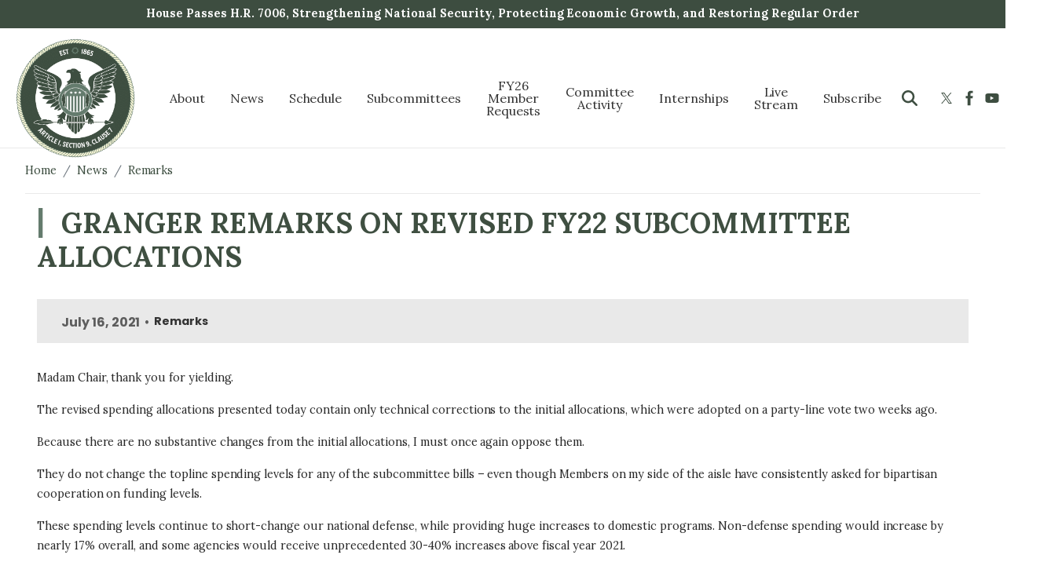

--- FILE ---
content_type: text/html; charset=UTF-8
request_url: https://appropriations.house.gov/news/statements/granger-remarks-revised-fy22-subcommittee-allocations
body_size: 23877
content:
<!DOCTYPE html>
<html lang="en" dir="ltr" prefix="og: https://ogp.me/ns#">
  <head>
    <meta charset="utf-8" />
<meta name="description" content="Madam Chair, thank you for yielding.The revised spending allocations presented today contain only technical corrections to the initial allocations, which were adopted on a party-line vote two weeks ago. Because there are no substantive changes from the initial allocations, I must once again oppose them. They do not change the topline spending levels for any of the subcommittee bills – even though Members on my side of the aisle have consistently asked for bipartisan cooperation on funding levels." />
<link rel="canonical" href="http://appropriations.house.gov/news/statements/granger-remarks-revised-fy22-subcommittee-allocations" />
<meta property="og:site_name" content="House Committee on Appropriations - Republicans" />
<meta property="og:type" content="article" />
<meta property="og:url" content="http://appropriations.house.gov/news/statements/granger-remarks-revised-fy22-subcommittee-allocations" />
<meta property="og:title" content="Granger Remarks on Revised FY22 Subcommittee Allocations" />
<meta property="og:description" content="Madam Chair, thank you for yielding.The revised spending allocations presented today contain only technical corrections to the initial allocations, which were adopted on a party-line vote two weeks ago. Because there are no substantive changes from the initial allocations, I must once again oppose them. They do not change the topline spending levels for any of the subcommittee bills – even though Members on my side of the aisle have consistently asked for bipartisan cooperation on funding levels." />
<meta property="og:image:url" content="https://appropriations.house.gov/sites/evo-subsites/republicans-appropriations.house.gov/files/evo-media-image/preview-graphic.png" />
<meta property="og:updated_time" content="2024-04-08T10:36:11-04:00" />
<meta property="article:published_time" content="2021-07-16T14:33:44-04:00" />
<meta property="article:modified_time" content="2024-04-08T10:36:11-04:00" />
<meta name="twitter:card" content="summary_large_image" />
<meta name="twitter:title" content="Granger Remarks on Revised FY22 Subcommittee Allocations | House Committee on Appropriations - Republicans" />
<meta name="twitter:image" content="https://appropriations.house.gov/sites/evo-subsites/republicans-appropriations.house.gov/files/evo-media-image/preview-graphic.png" />
<meta name="Generator" content="Drupal 10 (https://www.drupal.org)" />
<meta name="MobileOptimized" content="width" />
<meta name="HandheldFriendly" content="true" />
<meta name="viewport" content="width=device-width, initial-scale=1.0" />
<link rel="icon" href="/sites/evo-subsites/appropriations.house.gov/files/favicon_1.ico" type="image/vnd.microsoft.icon" />

    <title>Granger Remarks on Revised FY22 Subcommittee Allocations | House Committee on Appropriations - Republicans</title>
    <link rel="stylesheet" media="all" href="/libraries/drupal-superfish/css/superfish.css?t93lhj" />
<link rel="stylesheet" media="all" href="/core/misc/components/progress.module.css?t93lhj" />
<link rel="stylesheet" media="all" href="/core/misc/components/ajax-progress.module.css?t93lhj" />
<link rel="stylesheet" media="all" href="/core/modules/system/css/components/align.module.css?t93lhj" />
<link rel="stylesheet" media="all" href="/core/modules/system/css/components/fieldgroup.module.css?t93lhj" />
<link rel="stylesheet" media="all" href="/core/modules/system/css/components/container-inline.module.css?t93lhj" />
<link rel="stylesheet" media="all" href="/core/modules/system/css/components/clearfix.module.css?t93lhj" />
<link rel="stylesheet" media="all" href="/core/modules/system/css/components/details.module.css?t93lhj" />
<link rel="stylesheet" media="all" href="/core/modules/system/css/components/hidden.module.css?t93lhj" />
<link rel="stylesheet" media="all" href="/core/modules/system/css/components/item-list.module.css?t93lhj" />
<link rel="stylesheet" media="all" href="/core/modules/system/css/components/js.module.css?t93lhj" />
<link rel="stylesheet" media="all" href="/core/modules/system/css/components/nowrap.module.css?t93lhj" />
<link rel="stylesheet" media="all" href="/core/modules/system/css/components/position-container.module.css?t93lhj" />
<link rel="stylesheet" media="all" href="/core/modules/system/css/components/reset-appearance.module.css?t93lhj" />
<link rel="stylesheet" media="all" href="/core/modules/system/css/components/resize.module.css?t93lhj" />
<link rel="stylesheet" media="all" href="/core/modules/system/css/components/system-status-counter.css?t93lhj" />
<link rel="stylesheet" media="all" href="/core/modules/system/css/components/system-status-report-counters.css?t93lhj" />
<link rel="stylesheet" media="all" href="/core/modules/system/css/components/system-status-report-general-info.css?t93lhj" />
<link rel="stylesheet" media="all" href="/core/modules/system/css/components/tablesort.module.css?t93lhj" />
<link rel="stylesheet" media="all" href="/core/modules/views/css/views.module.css?t93lhj" />
<link rel="stylesheet" media="all" href="/modules/contrib/ckeditor_accordion/css/accordion.frontend.css?t93lhj" />
<link rel="stylesheet" media="all" href="/profiles/evo/modules/custom/evo_search_toggle/css/evo_search_toggle.css?t93lhj" />
<link rel="stylesheet" media="all" href="/profiles/evo/modules/custom/evo_social_icons/css/evo_social_icons.css?t93lhj" />
<link rel="stylesheet" media="all" href="/profiles/evo/modules/custom/evo_social_icons/css/evo_social_icons_share.css?t93lhj" />
<link rel="stylesheet" media="all" href="/modules/contrib/extlink/css/extlink.css?t93lhj" />
<link rel="stylesheet" media="all" href="https://use.fontawesome.com/releases/v6.4.0/css/all.css" />
<link rel="stylesheet" media="all" href="https://use.fontawesome.com/releases/v6.4.0/css/v4-shims.css" />
<link rel="stylesheet" media="all" href="/profiles/evo/themes/custom/radix4/assets/css/radix.style.css?t93lhj" />
<link rel="stylesheet" media="all" href="/profiles/evo/themes/custom/evo_radix/assets/css/evo_radix.style.css?t93lhj" />
<link rel="stylesheet" media="all" href="https://maxst.icons8.com/vue-static/landings/line-awesome/line-awesome/1.3.0/css/line-awesome.min.css" />
<link rel="stylesheet" media="all" href="https://cdnjs.cloudflare.com/ajax/libs/animate.css/4.1.1/animate.min.css" />
<link rel="stylesheet" media="all" href="/profiles/evo/themes/custom/evo_drupaltheme_65/assets/css/evo_drupaltheme_65.style.css?t93lhj" />
<link rel="stylesheet" media="all" href="/sites/evo-subsites/republicans-appropriations.house.gov/themes/custom/republicans_appropriations_custom_65/assets/css/republicans_appropriations_custom_65.style.css?t93lhj" />

    <script type="application/json" data-drupal-selector="drupal-settings-json">{"path":{"baseUrl":"\/","pathPrefix":"","currentPath":"node\/1023","currentPathIsAdmin":false,"isFront":false,"currentLanguage":"en"},"pluralDelimiter":"\u0003","suppressDeprecationErrors":true,"gtag":{"tagId":"","consentMode":false,"otherIds":[],"events":[],"additionalConfigInfo":[]},"ajaxPageState":{"libraries":"[base64]","theme":"republicans_appropriations_custom_65","theme_token":null},"ajaxTrustedUrl":{"\/search":true},"gtm":{"tagId":null,"settings":{"data_layer":"dataLayer","include_environment":false},"tagIds":["GTM-TQX94K2"]},"data":{"extlink":{"extTarget":true,"extTargetAppendNewWindowDisplay":true,"extTargetAppendNewWindowLabel":"(opens in a new window)","extTargetNoOverride":true,"extNofollow":true,"extTitleNoOverride":false,"extNoreferrer":true,"extFollowNoOverride":true,"extClass":"ext","extLabel":"(link is external)","extImgClass":false,"extSubdomains":false,"extExclude":"","extInclude":"","extCssExclude":"","extCssInclude":"","extCssExplicit":"","extAlert":false,"extAlertText":"This link will take you to an external web site. We are not responsible for their content.","extHideIcons":false,"mailtoClass":"mailto","telClass":"0","mailtoLabel":"(link sends email)","telLabel":"(link is a phone number)","extUseFontAwesome":false,"extIconPlacement":"append","extPreventOrphan":false,"extFaLinkClasses":"fa-solid fa-arrow-up-right-from-square","extFaMailtoClasses":"fa-regular fa-envelope","extAdditionalLinkClasses":"","extAdditionalMailtoClasses":"","extAdditionalTelClasses":"","extFaTelClasses":"fa fa-phone","allowedDomains":[],"extExcludeNoreferrer":""}},"ckeditorAccordion":{"accordionStyle":{"collapseAll":0,"keepRowsOpen":1,"animateAccordionOpenAndClose":1,"openTabsWithHash":0,"allowHtmlInTitles":0}},"evoDrupalTheme65":{"homepageCarouselTransition":"carousel-fade","useThemeColors":0,"accentColor":"#003050","featuredImageStyle":"hero","carouselOverlayOpacity":"55"},"field_group":{"html_element":{"mode":"full","context":"view","settings":{"classes":"row evo-create-type","id":"","element":"div","show_label":false,"label_element":"h3","label_element_classes":"","attributes":"","effect":"none","speed":"fast"}}},"superfish":{"superfish-main":{"id":"superfish-main","sf":{"animation":{"opacity":"show","height":"show"},"speed":0,"autoArrows":false,"dropShadows":false},"plugins":{"smallscreen":{"cloneParent":0,"mode":"window_width","title":"MENU"},"supposition":true,"supersubs":true}}},"evo_accessibility_helper":{"EvoAccessibilityHelperJS":{"high_contrast_button_enabled":null,"match_os_settings":null,"high_contrast_logo_url":null,"button_position_y":null,"grayscale_social_feeds":null,"high_contrast_theme":null,"text_zoom_amount":null}},"evo_displayer":{"evo_displayer_drupal_settings":[{"slideup_custom_block_html":"","popup_custom_block_html":"","slideup_block_selection":"0","popup_block_selection":"0","slideup_style":"evo-displayer-slideup-style-1","popup_style":"","add_block_id":"","add_block_id_slideup":"","media_slideup_url":"","media_popup_url":"","slideup_bg_color":"#f5f5f5","slideup_text_color":"#000000","slideup_btn_bg_color":"#007bff","slideup_btn_text_color":"#ffffff","popup_bg_color":"#f5f5f5","popup_text_color":"#000000","popup_btn_bg_color":"#007bff","popup_btn_text_color":"#ffffff","popup_dim_bg_color":"#000000","popup_dim_bg_opacity":"20","add_custom_title":"","add_custom_description":""}]},"evo_map":{"evoMapJS":{"drupal_variables":[{"map_style":"http:\/\/{s}.basemaps.cartocdn.com\/light_all\/{z}\/{x}\/{y}.png","map_line_color":null,"map_line_weight":null,"map_height":"250px","map_width":null,"shape_override":null,"map_image_override":null,"ie_only_static_img":null,"map_only":null,"ssdd":"AP","siteURL":"http:\/\/appropriations.house.gov\/"}],"office_nids":{"75":"75"},"office_nodes":{"75":{"in_preview":null}}},"all_office_locations":[{"title":"washington District Office","phone":"","fax":"","lat":"38.886097511546","lon":"-77.008482459119","addr":[{"langcode":null,"country_code":"US","administrative_area":"DC","locality":"washington","dependent_locality":null,"postal_code":"20005","sorting_code":null,"address_line1":"12 C st","address_line2":"","address_line3":null,"organization":null,"given_name":null,"additional_name":null,"family_name":null}]}]},"evo_search_toggle":{"EvoSearchToggleJS":{"search_toggle":1,"alignment":"right"}},"evo_social_icons":{"EvoSocialIconsJS":{"social_icon_family":"tc_standard_fill","social_icon_color":"#3d4d40","social_icon_size":"1.5rem","social_icon_spacing":"5px","social_icon_alignment":"flex-end","facebook_checkbox":null,"instagram_checkbox":null,"x_checkbox":null,"youtube_checkbox":null,"bluesky_checkbox":null,"behance_checkbox":null,"flickr_checkbox":null,"threads_checkbox":null,"reddit_checkbox":null,"snapchat_checkbox":null,"tumblr_checkbox":null,"linkedin_checkbox":null,"medium_checkbox":null,"mail_checkbox":null,"parler_checkbox":null,"truthsocial_checkbox":null,"gettr_checkbox":null,"rumble_checkbox":null,"tiktok_checkbox":null,"custom1_checkbox":null,"custom2_checkbox":null,"icon_pos_1":null,"icon_pos_2":null,"icon_pos_3":null,"icon_pos_4":null,"icon_pos_5":null,"icon_pos_6":null,"icon_pos_7":null,"icon_pos_8":null,"icon_pos_9":null,"icon_pos_10":null,"icon_pos_11":null,"icon_pos_12":null,"icon_pos_13":null,"icon_pos_14":null,"icon_pos_15":null,"icon_pos_16":null,"icon_pos_17":null,"icon_pos_18":null,"icon_pos_19":null,"icon_pos_20":null,"facebook_url":null,"instagram_url":null,"x_url":null,"youtube_url":null,"bluesky_url":null,"behance_url":null,"flickr_url":null,"threads_url":null,"reddit_url":null,"snapchat_url":null,"tumblr_url":null,"linkedin_url":null,"medium_url":null,"mail_url":null,"parler_url":null,"truthsocial_url":null,"gettr_url":null,"rumble_url":null,"tiktok_url":null,"custom1_url":null,"custom2_url":null,"custom1_image":null,"custom2_image":null,"custom1_alt":null,"custom2_alt":null,"custom1_title":null,"custom2_title":null,"evo_social_icons":null,"order":{"-10":{"X":{"checkbox":"1","url":"https:\/\/x.com\/houseappropsgop","weight":"-10"}},"-9":{"Facebook":{"checkbox":"1","url":"https:\/\/www.facebook.com\/HouseAppropsGOP","weight":"-9"}},"-8":{"YouTube":{"checkbox":"1","url":"https:\/\/www.youtube.com\/user\/houseappropsgop","weight":"-8"}},"-7":{"Instagram":{"checkbox":"1","url":"https:\/\/www.instagram.com\/houseappropsgop\/","weight":"-7"}},"-6":{"Behance":{"weight":"-6","checkbox":0,"url":""}},"-5":{"Flickr":{"weight":"-5","checkbox":0,"url":""}},"-4":{"Threads":{"weight":"-4","checkbox":0,"url":""}},"-3":{"Reddit":{"weight":"-3","checkbox":0,"url":""}},"-2":{"Snapchat":{"weight":"-2","checkbox":0,"url":""}},"-1":{"Tumblr":{"weight":"-1","checkbox":0,"url":""}},"0":{"LinkedIn":{"weight":"0","checkbox":0,"url":""}},"1":{"Medium":{"weight":"1","checkbox":0,"url":""}},"2":{"Mail":{"checkbox":"1","url":"https:\/\/house.us20.list-manage.com\/subscribe?u=310401692f9adb955c0f0f8a0\u0026id=89e7e39919","weight":"2"}},"3":{"Parler":{"weight":"3","checkbox":0,"url":""}},"4":{"Truth Social":{"weight":"4","checkbox":0,"url":"https:\/\/truthsocial.com"}},"5":{"GETTR":{"weight":"5","checkbox":0,"url":""}},"6":{"Rumble":{"weight":"6","checkbox":0,"url":""}},"7":{"TikTok":{"weight":"7","checkbox":0,"url":""}},"9":{"Custom 2":{"weight":"9","checkbox":0,"url":"https:\/\/republicans-appropriations.house.gov\/about\/offices\/contact","custom2_image":"https:\/\/republicans-appropriations.house.gov\/sites\/evo-subsites\/republicans-appropriations.house.gov\/files\/evo-media-image\/phone-call.png","custom2_alt":"","custom2_title":""}},"10":{"Bluesky":{"weight":"10","checkbox":0,"url":"https:\/\/bsky.app"}}}}},"user":{"uid":0,"permissionsHash":"742596e7f7800589fabc024e683122cdc6055de60a63616d19e4281a13b24c75"}}</script>
<script src="/core/misc/drupalSettingsLoader.js?v=3dd81106"></script>
<script src="/modules/contrib/google_tag/js/gtag.js?t93lhj"></script>
<script src="/modules/contrib/google_tag/js/gtm.js?t93lhj"></script>

  </head>
  <body class="node-1023 path-news-statements-granger-remarks-revised-fy22-subcommittee-allocations path-node page-node-type-evo-article">
        <section role="complementary" aria-label="Skip to main content">
        <a href="#main-content" class="visually-hidden focusable">
          Skip to main content
        </a>
    </section>
    <noscript><iframe src="https://www.googletagmanager.com/ns.html?id=GTM-TQX94K2"
                  height="0" width="0" style="display:none;visibility:hidden"></iframe></noscript>

      <div class="dialog-off-canvas-main-canvas" data-off-canvas-main-canvas>
    <div class="page evo-page">
  <!-- BANNER -->
            <section role="banner" class="page__banner sticky-top evo-banner">
        <div class="container">
            
  <div class="views-element-container block block--republicans-appropriations-65-views-block--alert-view-block-1">

  
    

      <div block="republicans_appropriations_65_views_block__alert_view_block_1"><div class="js-view-dom-id-1bea3e8f6932d0c9d4df15a8ce74faa510c8b25b0733eab6c4bf91e3c71efa34">
  
  
  

  
  
  

  <div class="evo-view-alert-view evo-view-wrapper">
  <div class="evo-views-row-container">
          <div class="views-row evo-views-row views-row-0 views-row-first views-row-last"><div class="views-field views-field-body"><div class="field-content"><div class="block block--republicans-appropriations-custom-65-page-title"><p><a href="//appropriations.house.gov/news/press-releases/house-passes-hr-7006-strengthening-national-security-protecting-economic-growth" data-entity-type="external"><span><strong>House Passes H.R. 7006, Strengthening National Security, Protecting Economic Growth, and Restoring Regular Order</strong></span></a></p></div></div></div></div>
    </div>
</div>

    

  
  

  
  
</div>
</div>

  
  </div>


        </div>
      </section>
        <!-- BANNER END -->

  <!-- HEADER -->
          <!-- HEADER END -->

  <!-- NAVBAR -->
  


<nav aria-label="main-nav" class="navbar navbar-expand justify-content-between navbar-light sticky-top bg-light">
      <div class="container">
  
                <div class="evo-navbar-branding">
            
  <div class="block block--republicans-appropriations-custom-65-branding">

  
    

    
  <a href="/" class="navbar-brand d-flex align-items-center ">
            <img src="/sites/evo-subsites/appropriations.house.gov/files/logosealpng_0.png" width="30" height="25" alt="House Committee on Appropriations - Republicans logo" class="mr-2" />

        
  </a>


  </div>


        </div>
          
  <button class="navbar-toggler" type="button" data-toggle="collapse" data-target=".navbar-collapse" aria-controls="main-nav-navbar-collapse" aria-expanded="false" aria-label="Toggle navigation">
    <span class="navbar-toggler-icon"></span>
  </button>

  <div id="main-nav-navbar-collapse" class="collapse navbar-collapse">
                  <div class="mr-auto evo-navbar-left">
            
  <div class="block block--republicans-appropriations-custom-65-main-menu">

  
    

      
<ul id="superfish-main" class="menu sf-menu sf-main sf-horizontal sf-style-none" role="menu" aria-label="Menu">
  

            
  <li id="main-menu-link-content90569038-881a-45ba-affd-ad41bfe9e187" class="sf-depth-1 menuparent sf-first" role="none">
    
          <a href="/about" class="sf-depth-1 menuparent" role="menuitem" aria-haspopup="true" aria-expanded="false">About</a>
    
    
    
              <ul role="menu">
      
      

  
  <li id="main-menu-link-contentaf8ba571-149e-42e9-88be-5a31263d5137" class="sf-depth-2 sf-no-children sf-first" role="none">
    
          <a href="/about/chairman-tom-cole" class="sf-depth-2" role="menuitem">Chairman Tom Cole</a>
    
    
    
    
      </li>


  
  <li id="main-menu-link-content9ef417aa-d445-4aa5-9589-40ac373dccbc" class="sf-depth-2 sf-no-children" role="none">
    
          <a href="/about" class="sf-depth-2" role="menuitem">History</a>
    
    
    
    
      </li>


            
  <li id="main-menu-link-content87a51bef-9cae-4787-bc38-ae581c1de2dd" class="sf-depth-2 menuparent" role="none">
    
          <a href="/about/membership" class="sf-depth-2 menuparent" role="menuitem" aria-haspopup="true" aria-expanded="false">Membership</a>
    
    
    
              <ul role="menu">
      
      

  
  <li id="main-menu-link-content8165adc5-3280-4a9d-8718-c687682937cb" class="sf-depth-3 sf-no-children sf-first sf-last" role="none">
    
          <a href="/about/membership/subcommittee-rosters" class="sf-depth-3" role="menuitem">Subcommittee Rosters</a>
    
    
    
    
      </li>



              </ul>
      
    
    
      </li>


  
  <li id="main-menu-link-content5369fae7-9415-402b-9ef4-e39e3a6f08d1" class="sf-depth-2 sf-no-children" role="none">
    
          <a href="/about/appropriations-committee-authority-process-and-impact" class="sf-depth-2" role="menuitem">Appropriations 101</a>
    
    
    
    
      </li>


  
  <li id="main-menu-link-content8cac73a3-d36a-45a6-87d8-2e344399d481" class="sf-depth-2 sf-no-children" role="none">
    
          <a href="/sites/evo-subsites/republicans-appropriations.house.gov/files/evo-media-document/119-jurisdiction.pdf" class="sf-depth-2" role="menuitem">Jurisdictions</a>
    
    
    
    
      </li>


  
  <li id="main-menu-link-content687e659c-ab3a-4948-a4ec-a8a4d2184df7" class="sf-depth-2 sf-no-children" role="none">
    
          <a href="/sites/evo-subsites/republicans-appropriations.house.gov/files/evo-media-document/119th-rules.pdf" class="sf-depth-2" role="menuitem">Rules</a>
    
    
    
    
      </li>


  
  <li id="main-menu-link-content92509c9e-cddb-486d-a0d8-592fec9c1765" class="sf-depth-2 sf-no-children sf-last" role="none">
    
          <a href="/about/offices/contact" class="sf-depth-2" role="menuitem">Contact</a>
    
    
    
    
      </li>



              </ul>
      
    
    
      </li>


            
  <li id="main-menu-link-content6f4859cb-1b1f-4905-969c-ef11e2779faf" class="sf-depth-1 menuparent" role="none">
    
          <a href="/news" class="sf-depth-1 menuparent" role="menuitem" aria-haspopup="true" aria-expanded="false">News</a>
    
    
    
              <ul role="menu">
      
      

  
  <li id="main-menu-link-contente5246700-a22a-461c-8a1c-8d94a61e0c33" class="sf-depth-2 sf-no-children sf-first" role="none">
    
          <a href="/news/press-releases" class="sf-depth-2" role="menuitem">Press Releases</a>
    
    
    
    
      </li>


  
  <li id="main-menu-link-content2a86efa7-2ae4-48cd-adc3-95d6bd2ade53" class="sf-depth-2 sf-no-children" role="none">
    
          <a href="/news/remarks" class="sf-depth-2" role="menuitem">Remarks</a>
    
    
    
    
      </li>


  
  <li id="main-menu-link-content2513a431-cc2d-4cb5-9bfe-49f39865b1fd" class="sf-depth-2 sf-no-children" role="none">
    
          <a href="/news/media" class="sf-depth-2" role="menuitem">Media</a>
    
    
    
    
      </li>



              </ul>
      
    
    
      </li>


            
  <li id="main-menu-link-content391bbc40-d9d7-4b7a-9e4e-fa4b90cdc479" class="sf-depth-1 menuparent" role="none">
    
          <a href="/schedule" class="sf-depth-1 menuparent" role="menuitem" aria-haspopup="true" aria-expanded="false">Schedule</a>
    
    
    
              <ul role="menu">
      
      

  
  <li id="main-menu-link-content03ce639a-882e-41fd-8181-df5fff1584a3" class="sf-depth-2 sf-no-children sf-first" role="none">
    
          <a href="/schedule/hearings" class="sf-depth-2" role="menuitem">Hearings</a>
    
    
    
    
      </li>


  
  <li id="main-menu-link-content61de6887-d87c-4d52-ab38-dfc5e4e94847" class="sf-depth-2 sf-no-children" role="none">
    
          <a href="/schedule/markups" class="sf-depth-2" role="menuitem">Markups</a>
    
    
    
    
      </li>


  
  <li id="main-menu-link-content76f7586e-0d45-47af-b286-d4fd01967dd5" class="sf-depth-2 sf-no-children" role="none">
    
          <a href="/schedule/business-meetings" class="sf-depth-2" role="menuitem">Business Meetings</a>
    
    
    
    
      </li>


  
  <li id="main-menu-link-content7e2ea9b0-5b7b-4d9f-a55a-e8415f4bc10a" class="sf-depth-2 sf-no-children sf-last" role="none">
    
          <a href="https://www.youtube.com/channel/UCMaSlF09S0fpoRshS2t_7XA" class="sf-depth-2 sf-external" role="menuitem">Live Stream</a>
    
    
    
    
      </li>



              </ul>
      
    
    
      </li>


            
  <li id="main-menu-link-contented65e8cc-5303-4395-b6f7-e1e523b18212" class="sf-depth-1 menuparent" role="none">
    
          <a href="/subcommittees" class="sf-depth-1 menuparent" role="menuitem" aria-haspopup="true" aria-expanded="false">Subcommittees</a>
    
    
    
              <ul role="menu">
      
      

            
  <li id="main-menu-link-contente1c6830e-336f-4aad-8d6b-8826fd060f58" class="sf-depth-2 menuparent sf-first" role="none">
    
          <a href="/subcommittees/agriculture-rural-development-food-and-drug-administration-and-related-agencies" class="sf-depth-2 menuparent" role="menuitem" aria-haspopup="true" aria-expanded="false">Agriculture, Rural Development, Food and Drug Administration, and Related Agencies</a>
    
    
    
              <ul role="menu">
      
      

  
  <li id="main-menu-link-content3cb53474-a5d2-4e58-aed5-ee2ae03faf62" class="sf-depth-3 sf-no-children sf-first" role="none">
    
          <a href="/subcommittees/agriculture-rural-development-food-and-drug-administration-and-related-agencies/hearings-markups" class="sf-depth-3" role="menuitem">Hearings &amp; Markups</a>
    
    
    
    
      </li>


  
  <li id="main-menu-link-content6c014245-3d7f-4af7-b3b1-adb2fe9814ce" class="sf-depth-3 sf-no-children" role="none">
    
          <a href="/subcommittees/agriculture-rural-development-food-and-drug-administration-and-related-agencies/jurisdiction" class="sf-depth-3" role="menuitem">Jurisdiction</a>
    
    
    
    
      </li>


  
  <li id="main-menu-link-contentc8d2587f-e18d-40e3-ab58-eae185f4808d" class="sf-depth-3 sf-no-children" role="none">
    
          <a href="/subcommittees/agriculture-rural-development-food-and-drug-administration-and-related-agencies/legislative-activity" class="sf-depth-3" role="menuitem">Legislative Activity</a>
    
    
    
    
      </li>


  
  <li id="main-menu-link-contentc3a43902-4475-462d-b8a3-4892d265862e" class="sf-depth-3 sf-no-children" role="none">
    
          <a href="/subcommittees/agriculture-rural-development-food-and-drug-administration-and-related-agencies/member-list" class="sf-depth-3" role="menuitem">Member List</a>
    
    
    
    
      </li>


  
  <li id="main-menu-link-content8561e383-4db9-4ea3-b022-6945dd3d2885" class="sf-depth-3 sf-no-children" role="none">
    
          <a href="/subcommittees/agriculture-rural-development-food-and-drug-administration-and-related-agencies/press-releases" class="sf-depth-3" role="menuitem">Press Releases</a>
    
    
    
    
      </li>


  
  <li id="main-menu-link-contentefdad2e7-b7f9-47d3-9bfc-a89e10607cae" class="sf-depth-3 sf-no-children sf-last" role="none">
    
          <a href="/subcommittees/agriculture-rural-development-food-and-drug-administration-and-related-agencies/related-documents" class="sf-depth-3" role="menuitem">Related Documents</a>
    
    
    
    
      </li>



              </ul>
      
    
    
      </li>


            
  <li id="main-menu-link-content608d6014-4ae1-4dbb-aa6c-516f627176d8" class="sf-depth-2 menuparent" role="none">
    
          <a href="/subcommittees/commerce-justice-science-and-related-agencies-0" class="sf-depth-2 menuparent" role="menuitem" aria-haspopup="true" aria-expanded="false">Commerce, Justice, Science, and Related Agencies</a>
    
    
    
              <ul role="menu">
      
      

  
  <li id="main-menu-link-content8b4418fb-32bc-403f-b683-96f3ac48dd98" class="sf-depth-3 sf-no-children sf-first" role="none">
    
          <a href="/subcommittees/commerce-justice-science-and-related-agencies-0/hearings-markups" class="sf-depth-3" role="menuitem">Hearings &amp; Markups</a>
    
    
    
    
      </li>


  
  <li id="main-menu-link-content2473fc1d-abdd-4ab9-a128-c8bc3c81d782" class="sf-depth-3 sf-no-children" role="none">
    
          <a href="/subcommittees/commerce-justice-science-and-related-agencies-0/jurisdiction" class="sf-depth-3" role="menuitem">Jurisdiction</a>
    
    
    
    
      </li>


  
  <li id="main-menu-link-contentb3fd633e-7c82-4058-a2f7-774a29b17f08" class="sf-depth-3 sf-no-children" role="none">
    
          <a href="/subcommittees/commerce-justice-science-and-related-agencies/commerce-justice-and-science" class="sf-depth-3" role="menuitem">Legislative Activity</a>
    
    
    
    
      </li>


  
  <li id="main-menu-link-content9dc6bc42-4eff-423c-a021-1ba84a4165ff" class="sf-depth-3 sf-no-children" role="none">
    
          <a href="/subcommittees/commerce-justice-science-and-related-agencies-0/member-list" class="sf-depth-3" role="menuitem">Member List</a>
    
    
    
    
      </li>


  
  <li id="main-menu-link-content87ddffaa-60b0-4848-b0d6-9b1b05b5bcd6" class="sf-depth-3 sf-no-children" role="none">
    
          <a href="/subcommittees/commerce-justice-science-and-related-agencies-0/press-releases" class="sf-depth-3" role="menuitem">Press Releases</a>
    
    
    
    
      </li>


  
  <li id="main-menu-link-content53b4c1f3-d3da-424d-a054-13ab0dfe5290" class="sf-depth-3 sf-no-children sf-last" role="none">
    
          <a href="/subcommittees/commerce-justice-science-and-related-agencies-0/related-documents" class="sf-depth-3" role="menuitem">Related Documents</a>
    
    
    
    
      </li>



              </ul>
      
    
    
      </li>


            
  <li id="main-menu-link-contentbf0043ca-17f8-46fa-bc09-2732f790a8c2" class="sf-depth-2 menuparent" role="none">
    
          <a href="/subcommittees/defense-0" class="sf-depth-2 menuparent" role="menuitem" aria-haspopup="true" aria-expanded="false">Defense</a>
    
    
    
              <ul role="menu">
      
      

  
  <li id="main-menu-link-contente635f5e3-c85f-4eaf-9bbe-51a0e0d66389" class="sf-depth-3 sf-no-children sf-first" role="none">
    
          <a href="/subcommittees/defense-0/hearings-markups" class="sf-depth-3" role="menuitem">Hearings &amp; Markups</a>
    
    
    
    
      </li>


  
  <li id="main-menu-link-content4237ebe6-ba27-4493-a41f-889b136cede0" class="sf-depth-3 sf-no-children" role="none">
    
          <a href="/subcommittees/defense-0/jurisdiction" class="sf-depth-3" role="menuitem">Jurisdiction</a>
    
    
    
    
      </li>


  
  <li id="main-menu-link-contentb785b370-7c44-4dce-86c4-8f8a8a50f141" class="sf-depth-3 sf-no-children" role="none">
    
          <a href="/subcommittees/defense-0/legislative-activity" class="sf-depth-3" role="menuitem">Legislative Activity</a>
    
    
    
    
      </li>


  
  <li id="main-menu-link-content78b9f098-7a20-4fc2-8f6e-9f8cf35c4a91" class="sf-depth-3 sf-no-children" role="none">
    
          <a href="/subcommittees/defense-0/member-list" class="sf-depth-3" role="menuitem">Member List</a>
    
    
    
    
      </li>


  
  <li id="main-menu-link-contente4f2d7df-881c-4455-ad72-b1d13a080e43" class="sf-depth-3 sf-no-children" role="none">
    
          <a href="/subcommittees/defense-0/press-releases" class="sf-depth-3" role="menuitem">Press Releases</a>
    
    
    
    
      </li>


  
  <li id="main-menu-link-contentcd099b7e-7072-4a69-b662-5ef80ca0baa1" class="sf-depth-3 sf-no-children sf-last" role="none">
    
          <a href="/subcommittees/defense-0/related-documents" class="sf-depth-3" role="menuitem">Related Documents</a>
    
    
    
    
      </li>



              </ul>
      
    
    
      </li>


            
  <li id="main-menu-link-contentd936e888-41d6-4a3b-9bf1-2990484bd70d" class="sf-depth-2 menuparent" role="none">
    
          <a href="/subcommittees/energy-and-water-development-and-related-agencies-0" class="sf-depth-2 menuparent" role="menuitem" aria-haspopup="true" aria-expanded="false">Energy and Water Development and Related Agencies</a>
    
    
    
              <ul role="menu">
      
      

  
  <li id="main-menu-link-contentbef74f9e-d980-4796-befb-c8840d3ac251" class="sf-depth-3 sf-no-children sf-first" role="none">
    
          <a href="/subcommittees/energy-and-water-development-and-related-agencies-0/hearings-markups" class="sf-depth-3" role="menuitem">Hearings &amp; Markups</a>
    
    
    
    
      </li>


  
  <li id="main-menu-link-contenta1510aad-29af-48ca-9511-517eab908e1a" class="sf-depth-3 sf-no-children" role="none">
    
          <a href="/subcommittees/energy-and-water-development-and-related-agencies-0/jurisdiction" class="sf-depth-3" role="menuitem">Jurisdiction</a>
    
    
    
    
      </li>


  
  <li id="main-menu-link-content140050ee-612a-4e83-80d6-54fb7533dd1f" class="sf-depth-3 sf-no-children" role="none">
    
          <a href="/subcommittees/energy-and-water-development-and-related-agencies-0/legislative-activity" class="sf-depth-3" role="menuitem">Legislative Activity</a>
    
    
    
    
      </li>


  
  <li id="main-menu-link-contented2154ab-e996-4fa3-b67e-e667e01bc800" class="sf-depth-3 sf-no-children" role="none">
    
          <a href="/subcommittees/energy-and-water-development-and-related-agencies-0/member-list" class="sf-depth-3" role="menuitem">Member List</a>
    
    
    
    
      </li>


  
  <li id="main-menu-link-contentd5ce60e1-a29a-45fd-bd8f-9461e47e7326" class="sf-depth-3 sf-no-children" role="none">
    
          <a href="/subcommittees/energy-and-water-development-and-related-agencies-0/press-releases" class="sf-depth-3" role="menuitem">Press Releases</a>
    
    
    
    
      </li>


  
  <li id="main-menu-link-content24279567-3145-4030-85d9-b5b72b7eeec4" class="sf-depth-3 sf-no-children sf-last" role="none">
    
          <a href="/subcommittees/energy-and-water-development-and-related-agencies-0/related-documents" class="sf-depth-3" role="menuitem">Related Documents</a>
    
    
    
    
      </li>



              </ul>
      
    
    
      </li>


            
  <li id="main-menu-link-content7094b58c-3102-4172-9c74-6cd339f06907" class="sf-depth-2 menuparent" role="none">
    
          <a href="/subcommittees/financial-services-and-general-government-0" class="sf-depth-2 menuparent" role="menuitem" aria-haspopup="true" aria-expanded="false">Financial Services and General Government</a>
    
    
    
              <ul role="menu">
      
      

  
  <li id="main-menu-link-content16a60b5f-fe9a-4ab0-98ec-9ed722886ddb" class="sf-depth-3 sf-no-children sf-first" role="none">
    
          <a href="/subcommittees/financial-services-and-general-government-0/hearings-markups" class="sf-depth-3" role="menuitem">Hearings &amp; Markups</a>
    
    
    
    
      </li>


  
  <li id="main-menu-link-content4b8a793c-5888-41c1-b3ff-f08b7b6c1909" class="sf-depth-3 sf-no-children" role="none">
    
          <a href="/subcommittees/financial-services-and-general-government-0/jurisdiction" class="sf-depth-3" role="menuitem">Jurisdiction</a>
    
    
    
    
      </li>


  
  <li id="main-menu-link-content2a278504-54a0-4ff5-a8a0-f3ed915b5961" class="sf-depth-3 sf-no-children" role="none">
    
          <a href="/subcommittees/financial-services-and-general-government-0/legislative-activity" class="sf-depth-3" role="menuitem">Legislative Activity</a>
    
    
    
    
      </li>


  
  <li id="main-menu-link-content77156f72-f153-4bd8-b71e-0e656679dfee" class="sf-depth-3 sf-no-children" role="none">
    
          <a href="/subcommittees/financial-services-and-general-government-0/member-list" class="sf-depth-3" role="menuitem">Member List</a>
    
    
    
    
      </li>


  
  <li id="main-menu-link-contentb1fc6d89-de5a-4fb3-a1b7-d8280c4d0a32" class="sf-depth-3 sf-no-children" role="none">
    
          <a href="/subcommittees/financial-services-and-general-government-0/press-releases" class="sf-depth-3" role="menuitem">Press Releases</a>
    
    
    
    
      </li>


  
  <li id="main-menu-link-contentace1bd50-5833-4103-a02c-9ef7bd70e2b5" class="sf-depth-3 sf-no-children sf-last" role="none">
    
          <a href="/subcommittees/financial-services-and-general-government-0/related-documents" class="sf-depth-3" role="menuitem">Related Documents</a>
    
    
    
    
      </li>



              </ul>
      
    
    
      </li>


            
  <li id="main-menu-link-content113de190-9c7f-4358-9ad3-bd8a191a5418" class="sf-depth-2 menuparent" role="none">
    
          <a href="/subcommittees/homeland-security-0" class="sf-depth-2 menuparent" role="menuitem" aria-haspopup="true" aria-expanded="false">Homeland Security</a>
    
    
    
              <ul role="menu">
      
      

  
  <li id="main-menu-link-content7e72aea4-e266-447d-ae53-620bece68587" class="sf-depth-3 sf-no-children sf-first" role="none">
    
          <a href="/subcommittees/homeland-security-0/hearings-markups" class="sf-depth-3" role="menuitem">Hearings &amp; Markups</a>
    
    
    
    
      </li>


  
  <li id="main-menu-link-content6ac13cbe-dc0f-42bc-81ad-134011cfc197" class="sf-depth-3 sf-no-children" role="none">
    
          <a href="/subcommittees/homeland-security-0/jurisdiction" class="sf-depth-3" role="menuitem">Jurisdiction</a>
    
    
    
    
      </li>


  
  <li id="main-menu-link-content5bc8e5a0-1dd2-4c6d-8752-e0d580d01507" class="sf-depth-3 sf-no-children" role="none">
    
          <a href="/subcommittees/homeland-security-0/legislative-activity" class="sf-depth-3" role="menuitem">Legislative Activity</a>
    
    
    
    
      </li>


  
  <li id="main-menu-link-content294df39f-1ded-4d6f-b5d0-16145397f4ab" class="sf-depth-3 sf-no-children" role="none">
    
          <a href="/subcommittees/homeland-security-0/member-list" class="sf-depth-3" role="menuitem">Member List</a>
    
    
    
    
      </li>


  
  <li id="main-menu-link-contente95a562f-fa66-4174-98e3-5e885f732c06" class="sf-depth-3 sf-no-children" role="none">
    
          <a href="/subcommittees/homeland-security-0/press-releases" class="sf-depth-3" role="menuitem">Press Releases</a>
    
    
    
    
      </li>


  
  <li id="main-menu-link-content8beef8fc-8ffa-4ff7-873a-01f7f5073617" class="sf-depth-3 sf-no-children sf-last" role="none">
    
          <a href="/subcommittees/homeland-security-0/related-documents" class="sf-depth-3" role="menuitem">Related Documents</a>
    
    
    
    
      </li>



              </ul>
      
    
    
      </li>


            
  <li id="main-menu-link-content602e2d30-570d-451e-bf4a-1f2115c55c1c" class="sf-depth-2 menuparent" role="none">
    
          <a href="/subcommittees/interior-environment-and-related-agencies-0" class="sf-depth-2 menuparent" role="menuitem" aria-haspopup="true" aria-expanded="false">Interior, Environment, and Related Agencies</a>
    
    
    
              <ul role="menu">
      
      

  
  <li id="main-menu-link-content79155443-7a6b-4bf9-9650-e43df92c23a5" class="sf-depth-3 sf-no-children sf-first" role="none">
    
          <a href="/subcommittees/interior-environment-and-related-agencies-0/hearings-markups" class="sf-depth-3" role="menuitem">Hearings &amp; Markups</a>
    
    
    
    
      </li>


  
  <li id="main-menu-link-content61f2193f-318d-44ac-ae41-509c98f5a949" class="sf-depth-3 sf-no-children" role="none">
    
          <a href="/subcommittees/interior-environment-and-related-agencies-0/jurisdiction" class="sf-depth-3" role="menuitem">Jurisdiction</a>
    
    
    
    
      </li>


  
  <li id="main-menu-link-content28179dd1-ffde-42a2-8e65-d7b42eef63b8" class="sf-depth-3 sf-no-children" role="none">
    
          <a href="/subcommittees/interior-environment-and-related-agencies-0/legislative-activity" class="sf-depth-3" role="menuitem">Legislative Activity</a>
    
    
    
    
      </li>


  
  <li id="main-menu-link-content13efd390-bf78-41c6-a644-1031ecff5a72" class="sf-depth-3 sf-no-children" role="none">
    
          <a href="/subcommittees/interior-environment-and-related-agencies-0/member-list" class="sf-depth-3" role="menuitem">Member List</a>
    
    
    
    
      </li>


  
  <li id="main-menu-link-contentaac6ea2f-7cb0-4cb0-ae39-8860090fe565" class="sf-depth-3 sf-no-children" role="none">
    
          <a href="/subcommittees/interior-environment-and-related-agencies-0/press-releases" class="sf-depth-3" role="menuitem">Press Releases</a>
    
    
    
    
      </li>


  
  <li id="main-menu-link-content51bac058-65a0-46b9-8896-625afd0063d5" class="sf-depth-3 sf-no-children sf-last" role="none">
    
          <a href="/subcommittees/interior-environment-and-related-agencies-0/related-documents" class="sf-depth-3" role="menuitem">Related Documents</a>
    
    
    
    
      </li>



              </ul>
      
    
    
      </li>


            
  <li id="main-menu-link-content2bbc903d-df97-4b42-a4c4-198681682d48" class="sf-depth-2 menuparent" role="none">
    
          <a href="/subcommittees/labor-health-and-human-services-education-and-related-agencies" class="sf-depth-2 menuparent" role="menuitem" aria-haspopup="true" aria-expanded="false">Labor, Health and Human Services, Education, and Related Agencies</a>
    
    
    
              <ul role="menu">
      
      

  
  <li id="main-menu-link-contenta8d10832-a070-4b4d-8a3e-bee6d5b859e0" class="sf-depth-3 sf-no-children sf-first" role="none">
    
          <a href="/subcommittees/labor-health-and-human-services-education-and-related-agencies/hearings-markups" class="sf-depth-3" role="menuitem">Hearings &amp; Markups</a>
    
    
    
    
      </li>


  
  <li id="main-menu-link-content3219fa5c-d4bb-43a2-9bbb-1c7e53e30443" class="sf-depth-3 sf-no-children" role="none">
    
          <a href="/subcommittees/labor-health-and-human-services-education-and-related-agencies/jurisdiction" class="sf-depth-3" role="menuitem">Jurisdiction</a>
    
    
    
    
      </li>


  
  <li id="main-menu-link-contentd1be5405-a14f-4365-9576-614b2633b4f3" class="sf-depth-3 sf-no-children" role="none">
    
          <a href="/subcommittees/labor-health-and-human-services-education-and-related-agencies/labor-health-and-human" class="sf-depth-3" role="menuitem">Legislative Activity</a>
    
    
    
    
      </li>


  
  <li id="main-menu-link-contenteec74f6e-15c3-4e9f-8018-1823824e369f" class="sf-depth-3 sf-no-children" role="none">
    
          <a href="/subcommittees/labor-health-and-human-services-education-and-related-agencies/member-list" class="sf-depth-3" role="menuitem">Member List</a>
    
    
    
    
      </li>


  
  <li id="main-menu-link-content9cfd851d-f44f-46ad-86fc-bf56069ba1aa" class="sf-depth-3 sf-no-children" role="none">
    
          <a href="/subcommittees/labor-health-and-human-services-education-and-related-agencies/press-releases" class="sf-depth-3" role="menuitem">Press Releases</a>
    
    
    
    
      </li>


  
  <li id="main-menu-link-content055dc0f9-8ccd-44ac-a5bb-972b06a9c640" class="sf-depth-3 sf-no-children sf-last" role="none">
    
          <a href="/subcommittees/labor-health-and-human-services-education-and-related-agencies/related-documents" class="sf-depth-3" role="menuitem">Related Documents</a>
    
    
    
    
      </li>



              </ul>
      
    
    
      </li>


            
  <li id="main-menu-link-content81261c50-013f-42c6-9682-e8950039d97d" class="sf-depth-2 menuparent" role="none">
    
          <a href="/subcommittees/legislative-branch-0" class="sf-depth-2 menuparent" role="menuitem" aria-haspopup="true" aria-expanded="false">Legislative Branch</a>
    
    
    
              <ul role="menu">
      
      

  
  <li id="main-menu-link-content13634626-af0b-4ff8-9b80-e419d1f24d92" class="sf-depth-3 sf-no-children sf-first" role="none">
    
          <a href="/subcommittees/legislative-branch-0/hearings-markups" class="sf-depth-3" role="menuitem">Hearings &amp; Markups</a>
    
    
    
    
      </li>


  
  <li id="main-menu-link-content1684d050-4050-478b-8eff-8129dd3d81e1" class="sf-depth-3 sf-no-children" role="none">
    
          <a href="/subcommittees/legislative-branch-0/jurisdiction" class="sf-depth-3" role="menuitem">Jurisdiction</a>
    
    
    
    
      </li>


  
  <li id="main-menu-link-content9a2ae95e-4ba5-4bcf-a74c-ddaf7b0f3aca" class="sf-depth-3 sf-no-children" role="none">
    
          <a href="/subcommittees/legislative-branch-0/legislative-activity" class="sf-depth-3" role="menuitem">Legislative Activity</a>
    
    
    
    
      </li>


  
  <li id="main-menu-link-contentda8eb1d4-226e-4989-92db-dd4c9edbe153" class="sf-depth-3 sf-no-children" role="none">
    
          <a href="/subcommittees/legislative-branch-0/member-list" class="sf-depth-3" role="menuitem">Member List</a>
    
    
    
    
      </li>


  
  <li id="main-menu-link-content881acf55-2b70-4bb6-8d46-6f8221ca997b" class="sf-depth-3 sf-no-children" role="none">
    
          <a href="/subcommittees/legislative-branch-0/press-releases" class="sf-depth-3" role="menuitem">Press Releases</a>
    
    
    
    
      </li>


  
  <li id="main-menu-link-contentd723223d-8495-40b2-897e-fc2ebd232833" class="sf-depth-3 sf-no-children sf-last" role="none">
    
          <a href="/subcommittees/legislative-branch-0/related-documents" class="sf-depth-3" role="menuitem">Related Documents</a>
    
    
    
    
      </li>



              </ul>
      
    
    
      </li>


            
  <li id="main-menu-link-content70f448cc-288e-4a06-a9eb-7db434e5b9c2" class="sf-depth-2 menuparent" role="none">
    
          <a href="/subcommittees/military-construction-veterans-affairs-and-related-agencies" class="sf-depth-2 menuparent" role="menuitem" aria-haspopup="true" aria-expanded="false">Military Construction, Veterans Affairs, and Related Agencies</a>
    
    
    
              <ul role="menu">
      
      

  
  <li id="main-menu-link-content8cda7c56-fe8d-48dd-b747-7ed5aca7dbea" class="sf-depth-3 sf-no-children sf-first" role="none">
    
          <a href="/subcommittees/military-construction-veterans-affairs-and-related-agencies/hearings-markups" class="sf-depth-3" role="menuitem">Hearings &amp; Markups</a>
    
    
    
    
      </li>


  
  <li id="main-menu-link-contentf73aeb3e-cee1-4b93-8c0c-63a3688fb72a" class="sf-depth-3 sf-no-children" role="none">
    
          <a href="/subcommittees/military-construction-veterans-affairs-and-related-agencies/jurisdiction" class="sf-depth-3" role="menuitem">Jurisdiction</a>
    
    
    
    
      </li>


  
  <li id="main-menu-link-content732302fc-c397-4d70-9e61-a8b3ad26daaf" class="sf-depth-3 sf-no-children" role="none">
    
          <a href="/subcommittees/military-construction-veterans-affairs-and-related-agencies/military-construction" class="sf-depth-3" role="menuitem">Legislative Activity</a>
    
    
    
    
      </li>


  
  <li id="main-menu-link-contentd0fdacb6-bdc6-49d7-84b1-8209fa86ae26" class="sf-depth-3 sf-no-children" role="none">
    
          <a href="/subcommittees/military-construction-veterans-affairs-and-related-agencies/member-list" class="sf-depth-3" role="menuitem">Member List</a>
    
    
    
    
      </li>


  
  <li id="main-menu-link-content73263876-efc2-4bc0-be04-dae3a75f3160" class="sf-depth-3 sf-no-children" role="none">
    
          <a href="/subcommittees/military-construction-veterans-affairs-and-related-agencies/press-releases" class="sf-depth-3" role="menuitem">Press Releases</a>
    
    
    
    
      </li>


  
  <li id="main-menu-link-contentc2bad666-b129-4c71-8b77-f09dc66e5485" class="sf-depth-3 sf-no-children sf-last" role="none">
    
          <a href="/subcommittees/military-construction-veterans-affairs-and-related-agencies/related-documents" class="sf-depth-3" role="menuitem">Related Documents</a>
    
    
    
    
      </li>



              </ul>
      
    
    
      </li>


            
  <li id="main-menu-link-content87b59787-8ed1-4a2e-995b-33944c2b0b93" class="sf-depth-2 menuparent" role="none">
    
          <a href="/subcommittees/national-security-department-state-and-related-programs" class="sf-depth-2 menuparent" role="menuitem" aria-haspopup="true" aria-expanded="false">National Security, Department of State, and Related Programs </a>
    
    
    
              <ul role="menu">
      
      

  
  <li id="main-menu-link-content76883059-2693-40b6-ae18-34fa3fd6a40e" class="sf-depth-3 sf-no-children sf-first" role="none">
    
          <a href="/subcommittees/national-security-department-state-and-related-programs/hearings-markups" class="sf-depth-3" role="menuitem">Hearings &amp; Markups</a>
    
    
    
    
      </li>


  
  <li id="main-menu-link-content6b9460a6-3e3b-40e2-bd8b-ec0719ce8bed" class="sf-depth-3 sf-no-children" role="none">
    
          <a href="/subcommittees/national-security-department-state-and-related-programs/jurisdiction" class="sf-depth-3" role="menuitem">Jurisdiction</a>
    
    
    
    
      </li>


  
  <li id="main-menu-link-content47e4eca9-9f9e-41f6-8fa3-307b772feb1b" class="sf-depth-3 sf-no-children" role="none">
    
          <a href="/subcommittees/national-security-department-state-and-related-programs/national-security-department" class="sf-depth-3" role="menuitem">Legislative Activity</a>
    
    
    
    
      </li>


  
  <li id="main-menu-link-content42a91dd6-adf9-42cb-af14-b0e1ff353027" class="sf-depth-3 sf-no-children" role="none">
    
          <a href="/subcommittees/national-security-department-state-and-related-programs/member-list" class="sf-depth-3" role="menuitem">Member List</a>
    
    
    
    
      </li>


  
  <li id="main-menu-link-content50a35b74-6404-4e96-a165-d93952085c70" class="sf-depth-3 sf-no-children" role="none">
    
          <a href="/subcommittees/national-security-department-state-and-related-programs/press-releases" class="sf-depth-3" role="menuitem">Press Releases</a>
    
    
    
    
      </li>


  
  <li id="main-menu-link-content1b0a86f6-4561-4d0e-9fc3-15e163211cdb" class="sf-depth-3 sf-no-children sf-last" role="none">
    
          <a href="/subcommittees/national-security-department-state-and-related-programs/related-documents" class="sf-depth-3" role="menuitem">Related Documents</a>
    
    
    
    
      </li>



              </ul>
      
    
    
      </li>


            
  <li id="main-menu-link-content18506017-7cae-413e-b047-376c493e462e" class="sf-depth-2 menuparent sf-last" role="none">
    
          <a href="/subcommittees/transportation-housing-and-urban-development-and-related-agencies" class="sf-depth-2 menuparent" role="menuitem" aria-haspopup="true" aria-expanded="false">Transportation, Housing and Urban Development, and Related Agencies</a>
    
    
    
              <ul role="menu">
      
      

  
  <li id="main-menu-link-content10cd20cc-cbde-404a-b4e7-25de48ca7f7b" class="sf-depth-3 sf-no-children sf-first" role="none">
    
          <a href="/subcommittees/transportation-housing-and-urban-development-and-related-agencies/hearings-markups" class="sf-depth-3" role="menuitem">Hearings &amp; Markups</a>
    
    
    
    
      </li>


  
  <li id="main-menu-link-contentba43be56-ee29-4ac6-8589-c95bd5ed7fb2" class="sf-depth-3 sf-no-children" role="none">
    
          <a href="/subcommittees/transportation-housing-and-urban-development-and-related-agencies/jurisdiction" class="sf-depth-3" role="menuitem">Jurisdiction</a>
    
    
    
    
      </li>


  
  <li id="main-menu-link-content4e784b3d-1b59-4466-b7d6-b90dd1cc3841" class="sf-depth-3 sf-no-children" role="none">
    
          <a href="/subcommittees/transportation-housing-and-urban-development-and-related-agencies/transportation" class="sf-depth-3" role="menuitem">Legislative Activity</a>
    
    
    
    
      </li>


  
  <li id="main-menu-link-contenta12206cc-8c88-4f2f-b31b-664276f422f7" class="sf-depth-3 sf-no-children" role="none">
    
          <a href="/subcommittees/transportation-housing-and-urban-development-and-related-agencies/member-list" class="sf-depth-3" role="menuitem">Member List</a>
    
    
    
    
      </li>


  
  <li id="main-menu-link-content01937b04-29e0-45db-8516-1c6f78c90933" class="sf-depth-3 sf-no-children" role="none">
    
          <a href="/subcommittees/transportation-housing-and-urban-development-and-related-agencies/press-releases" class="sf-depth-3" role="menuitem">Press Releases</a>
    
    
    
    
      </li>


  
  <li id="main-menu-link-content18ae5ac7-f542-45a0-a35a-39cb4412c767" class="sf-depth-3 sf-no-children sf-last" role="none">
    
          <a href="/subcommittees/transportation-housing-and-urban-development-and-related-agencies/related-documents" class="sf-depth-3" role="menuitem">Related Documents</a>
    
    
    
    
      </li>



              </ul>
      
    
    
      </li>



              </ul>
      
    
    
      </li>


            
  <li id="main-menu-link-content68ba2394-8bf9-4846-950f-7c06612321ab" class="sf-depth-1 menuparent" role="none">
    
          <a href="/fy26-member-requests" class="sf-depth-1 menuparent" role="menuitem" aria-haspopup="true" aria-expanded="false">FY26 Member Requests</a>
    
    
    
              <ul role="menu">
      
      

  
  <li id="main-menu-link-content401d6b14-a907-424a-8af0-c2491dafdcde" class="sf-depth-2 sf-no-children sf-first" role="none">
    
          <a href="/fy26-member-requests/fy26-community-project-funding" class="sf-depth-2" role="menuitem">FY26 Community Project Funding</a>
    
    
    
    
      </li>


  
  <li id="main-menu-link-contentac8dc714-11f7-4aa5-8057-e9f32e354c69" class="sf-depth-2 sf-no-children sf-last" role="none">
    
          <a href="/fy26-member-requests/fy26-guidance-overview" class="sf-depth-2" role="menuitem">FY26 Guidance Overview</a>
    
    
    
    
      </li>



              </ul>
      
    
    
      </li>


            
  <li id="main-menu-link-contentcaa00e22-ee91-420a-abba-a344d73b9c62" class="sf-depth-1 menuparent" role="none">
    
          <a href="/committee-activity/legislation-subcommittee" class="sf-depth-1 menuparent" role="menuitem" aria-haspopup="true" aria-expanded="false">Committee Activity</a>
    
    
    
              <ul role="menu">
      
      

            
  <li id="main-menu-link-content7cf85c09-bd0f-4caa-b738-a0298bf5b648" class="sf-depth-2 menuparent sf-first" role="none">
    
          <a href="/committee-activity/enacted-legislation" class="sf-depth-2 menuparent" role="menuitem" aria-haspopup="true" aria-expanded="false">Enacted Legislation</a>
    
    
    
              <ul role="menu">
      
      

  
  <li id="main-menu-link-content14bb3715-43b4-4d81-bc31-e0a918457591" class="sf-depth-3 sf-no-children sf-first" role="none">
    
          <a href="/committee-activity/enacted-legislation/fiscal-year-2026-enacted-legislation" class="sf-depth-3" role="menuitem">Fiscal Year 2026 Enacted Legislation</a>
    
    
    
    
      </li>


  
  <li id="main-menu-link-content439210b3-92b7-44d7-ae40-f8e7d243e209" class="sf-depth-3 sf-no-children" role="none">
    
          <a href="/committee-activity/enacted-legislation/fiscal-year-2025-enacted-legislation" class="sf-depth-3" role="menuitem">Fiscal Year 2025 Enacted Legislation</a>
    
    
    
    
      </li>


  
  <li id="main-menu-link-content8b0ccc2a-63ea-4c42-a567-01639f6f7163" class="sf-depth-3 sf-no-children" role="none">
    
          <a href="/committee-activity/enacted-legislation/fiscal-year-2024-enacted-legislation" class="sf-depth-3" role="menuitem">Fiscal Year 2024 Enacted Legislation</a>
    
    
    
    
      </li>


  
  <li id="main-menu-link-contentacaf50ec-1297-4cbd-b0a2-7f953f0c28ef" class="sf-depth-3 sf-no-children" role="none">
    
          <a href="/committee-activity/enacted-legislation/fiscal-year-2023-enacted-legislation" class="sf-depth-3" role="menuitem">Fiscal Year 2023 Enacted Legislation</a>
    
    
    
    
      </li>


  
  <li id="main-menu-link-content78328492-edac-46d2-8694-8d7c868efcfd" class="sf-depth-3 sf-no-children" role="none">
    
          <a href="/committee-activity/enacted-legislation/fiscal-year-2022-enacted-legislation" class="sf-depth-3" role="menuitem">Fiscal Year 2022 Enacted Legislation</a>
    
    
    
    
      </li>


  
  <li id="main-menu-link-contenta7763dd9-b911-41d7-93cd-f7b038b773a2" class="sf-depth-3 sf-no-children" role="none">
    
          <a href="/committee-activity/enacted-legislation/fiscal-year-2021-enacted-legislation" class="sf-depth-3" role="menuitem">Fiscal Year 2021 Enacted Legislation</a>
    
    
    
    
      </li>


  
  <li id="main-menu-link-contentaa89c8b5-4c3b-45ca-aaca-e5caee5ad5ad" class="sf-depth-3 sf-no-children" role="none">
    
          <a href="/committee-activity/enacted-legislation/fiscal-year-2020-enacted-legislation" class="sf-depth-3" role="menuitem">Fiscal Year 2020 Enacted Legislation</a>
    
    
    
    
      </li>


  
  <li id="main-menu-link-content667dda36-29d7-4246-8213-8e6615b94336" class="sf-depth-3 sf-no-children" role="none">
    
          <a href="/committee-activity/enacted-legislation/fiscal-year-2019-enacted-legislation" class="sf-depth-3" role="menuitem">Fiscal Year 2019 Enacted Legislation</a>
    
    
    
    
      </li>


  
  <li id="main-menu-link-content05790f26-6c3d-4a0a-9d48-568fcb8a1a93" class="sf-depth-3 sf-no-children" role="none">
    
          <a href="/committee-activity/enacted-legislation/fiscal-year-2018-enacted-legislation" class="sf-depth-3" role="menuitem">Fiscal Year 2018 Enacted Legislation</a>
    
    
    
    
      </li>


  
  <li id="main-menu-link-contentb2921f25-16aa-4096-9598-16b936d256c7" class="sf-depth-3 sf-no-children" role="none">
    
          <a href="/committee-activity/enacted-legislation/fiscal-year-2017-enacted-legislation" class="sf-depth-3" role="menuitem">Fiscal Year 2017 Enacted Legislation</a>
    
    
    
    
      </li>


  
  <li id="main-menu-link-contentecb89aac-9274-4c48-aa74-4fdf5293309b" class="sf-depth-3 sf-no-children" role="none">
    
          <a href="/committee-activity/enacted-legislation/fiscal-year-2016-enacted-legislation" class="sf-depth-3" role="menuitem">Fiscal Year 2016 Enacted Legislation</a>
    
    
    
    
      </li>


  
  <li id="main-menu-link-contenta9bea47f-b2f9-4e75-b7dd-bf7906d6932f" class="sf-depth-3 sf-no-children" role="none">
    
          <a href="/committee-activity/enacted-legislation/fiscal-year-2015-enacted-legislation" class="sf-depth-3" role="menuitem">Fiscal Year 2015 Enacted Legislation</a>
    
    
    
    
      </li>


  
  <li id="main-menu-link-contentcabba812-633e-4ae8-93e7-cdf30ad911cc" class="sf-depth-3 sf-no-children" role="none">
    
          <a href="/committee-activity/enacted-legislation/fiscal-year-2014-enacted-legislation" class="sf-depth-3" role="menuitem">Fiscal Year 2014 Enacted Legislation</a>
    
    
    
    
      </li>


  
  <li id="main-menu-link-contentca88ef9d-fd4d-4080-8d77-9fcb619617f8" class="sf-depth-3 sf-no-children" role="none">
    
          <a href="/committee-activity/enacted-legislation/fiscal-year-2013-enacted-legislation" class="sf-depth-3" role="menuitem">Fiscal Year 2013 Enacted Legislation</a>
    
    
    
    
      </li>


  
  <li id="main-menu-link-content11c6ff77-1548-45e5-bf35-6862d1ac4e09" class="sf-depth-3 sf-no-children sf-last" role="none">
    
          <a href="/committee-activity/enacted-legislation/fiscal-year-2012-enacted-legislation" class="sf-depth-3" role="menuitem">Fiscal Year 2012 Enacted Legislation</a>
    
    
    
    
      </li>



              </ul>
      
    
    
      </li>


            
  <li id="main-menu-link-content7a673d16-9474-4348-8bad-829ec8ef98ff" class="sf-depth-2 menuparent" role="none">
    
          <a href="/committee-activity/legislation-subcommittee" class="sf-depth-2 menuparent" role="menuitem" aria-haspopup="true" aria-expanded="false">Legislation by Subcommittee</a>
    
    
    
              <ul role="menu">
      
      

  
  <li id="main-menu-link-content9dc264af-81d3-4d80-843f-13f1719e5e37" class="sf-depth-3 sf-no-children sf-first" role="none">
    
          <a href="/subcommittees/agriculture-rural-development-food-and-drug-administration-and-related-agencies/legislative-activity" class="sf-depth-3" role="menuitem">Agriculture, Rural Development, Food and Drug Administration, and Related Agencies</a>
    
    
    
    
      </li>


  
  <li id="main-menu-link-content9df0abe7-5b80-4144-a6ed-d1f520c94bcd" class="sf-depth-3 sf-no-children" role="none">
    
          <a href="/subcommittees/commerce-justice-science-and-related-agencies-0/legislative-activity" class="sf-depth-3" role="menuitem">Commerce, Justice, and Science and Related Agencies</a>
    
    
    
    
      </li>


  
  <li id="main-menu-link-content09e77afc-9839-41fa-b2b0-d5bfbedb9d69" class="sf-depth-3 sf-no-children" role="none">
    
          <a href="/subcommittees/defense-0/legislative-activity" class="sf-depth-3" role="menuitem">Defense</a>
    
    
    
    
      </li>


  
  <li id="main-menu-link-content62305026-26f5-4577-8b43-6b30371e6510" class="sf-depth-3 sf-no-children" role="none">
    
          <a href="/subcommittees/energy-and-water-development-and-related-agencies-0/legislative-activity" class="sf-depth-3" role="menuitem">Energy and Water Development and Related Agencies</a>
    
    
    
    
      </li>


  
  <li id="main-menu-link-contentf7cb43d9-b763-4911-a568-b7be4ff2c644" class="sf-depth-3 sf-no-children" role="none">
    
          <a href="/subcommittees/financial-services-and-general-government-0/legislative-activity" class="sf-depth-3" role="menuitem">Financial Services and General Government</a>
    
    
    
    
      </li>


  
  <li id="main-menu-link-content7d6a4544-6eac-4f71-a5ee-c7ad136c40e3" class="sf-depth-3 sf-no-children" role="none">
    
          <a href="/subcommittees/homeland-security-0/legislative-activity" class="sf-depth-3" role="menuitem">Homeland Security</a>
    
    
    
    
      </li>


  
  <li id="main-menu-link-contenta55fcebd-d579-4985-aa87-d641bb3570ba" class="sf-depth-3 sf-no-children" role="none">
    
          <a href="/subcommittees/interior-environment-and-related-agencies-0/legislative-activity" class="sf-depth-3" role="menuitem">Interior, Environment, and Related Agencies</a>
    
    
    
    
      </li>


  
  <li id="main-menu-link-content69deaf68-c06b-4406-94f4-6ebc95ef251e" class="sf-depth-3 sf-no-children" role="none">
    
          <a href="/subcommittees/labor-health-and-human-services-education-and-related-agencies/labor-health-and-human" class="sf-depth-3" role="menuitem">Labor, Health and Human Services, Education, and Related Agencies</a>
    
    
    
    
      </li>


  
  <li id="main-menu-link-contenta5eb499e-e48a-4b9a-8df3-643cab24ec85" class="sf-depth-3 sf-no-children" role="none">
    
          <a href="/subcommittees/legislative-branch-0/legislative-activity" class="sf-depth-3" role="menuitem">Legislative Branch</a>
    
    
    
    
      </li>


  
  <li id="main-menu-link-contenta662502a-a7a9-42ad-a77e-cf14c27e53a9" class="sf-depth-3 sf-no-children" role="none">
    
          <a href="/subcommittees/military-construction-veterans-affairs-and-related-agencies/military-construction" class="sf-depth-3" role="menuitem">Military Construction, Veterans Affairs, and Related Agencies</a>
    
    
    
    
      </li>


  
  <li id="main-menu-link-contentce83135e-9572-4175-98a3-e50e0a8e8ca9" class="sf-depth-3 sf-no-children" role="none">
    
          <a href="/subcommittees/national-security-department-state-and-related-programs/national-security-department" class="sf-depth-3" role="menuitem">National Security, Department of State, and Related Programs</a>
    
    
    
    
      </li>


  
  <li id="main-menu-link-content371a86b2-e51e-4963-b9b5-eca2d06f3994" class="sf-depth-3 sf-no-children sf-last" role="none">
    
          <a href="/subcommittees/transportation-housing-and-urban-development-and-related-agencies/transportation" class="sf-depth-3" role="menuitem">Transportation, Housing and Urban Development, and Related Agencies</a>
    
    
    
    
      </li>



              </ul>
      
    
    
      </li>


  
  <li id="main-menu-link-contentd57705e5-6641-4e89-896d-283b494f9917" class="sf-depth-2 sf-no-children" role="none">
    
          <a href="/committee-activity/archived-community-project-funding" class="sf-depth-2" role="menuitem">Archived Community Project Funding</a>
    
    
    
    
      </li>


  
  <li id="main-menu-link-contente63b9ff2-a971-46a6-9893-53b969a471d8" class="sf-depth-2 sf-no-children sf-last" role="none">
    
          <a href="/committee-activity/amendment-tracker" class="sf-depth-2" role="menuitem">Amendment Tracker</a>
    
    
    
    
      </li>



              </ul>
      
    
    
      </li>


  
  <li id="main-menu-link-content8b9c8b2b-b914-486f-ad5c-c8f5da825f4a" class="sf-depth-1 sf-no-children" role="none">
    
          <a href="/internships" class="sf-depth-1" role="menuitem">Internships</a>
    
    
    
    
      </li>


  
  <li id="main-menu-link-content0ccc1a3e-8c7c-4915-a980-5b33eafc592c" class="sf-depth-1 sf-no-children" role="none">
    
          <a href="https://www.youtube.com/channel/UCMaSlF09S0fpoRshS2t_7XA" class="sf-depth-1 sf-external" role="menuitem">Live Stream</a>
    
    
    
    
      </li>


  
  <li id="main-menu-link-content7ca614e3-ae20-4af7-829f-0cf921aad91a" class="sf-depth-1 sf-no-children" role="none">
    
          <a href="https://house.us20.list-manage.com/subscribe?u=310401692f9adb955c0f0f8a0&amp;id=89e7e39919" class="sf-depth-1 sf-external" role="menuitem">Subscribe</a>
    
    
    
    
      </li>


</ul>

  
  </div>


        </div>
          
                  <div class="evo-navbar-right">
            
  <div class="views-exposed-form block block--republicans-appropriations-custom-65-solr-search-2" role="search" data-drupal-selector="views-exposed-form-evo-search-api-solr-index-page-1-edit-views-exposed-form">

  
    

      <form block="republicans_appropriations_custom_65_solr_search_2" action="/search" method="get" id="views-exposed-form-evo-search-api-solr-index-page-1-edit-views-exposed-form" accept-charset="UTF-8">
  <div class="js-form-item form-item js-form-type-textfield form-item-search-api-fulltext js-form-item-search-api-fulltext form-no-label form-group">
          
<input placeholder="Enter keywords" aria-label="Enter keywords to search content." data-drupal-selector="edit-search-api-fulltext" type="text" id="edit-search-api-fulltext" name="search_api_fulltext" value="" size="30" maxlength="128" class="form-control" />

        </div>
<div data-drupal-selector="edit-actions-edit-views-exposed-form" class="form-actions js-form-wrapper form-wrapper" id="edit-actions-edit-views-exposed-form">  <input data-drupal-selector="edit-submit-evo-search-api-solr-index" type="submit" id="edit-submit-evo-search-api-solr-index" value="Search" class="button js-form-submit form-submit btn btn-primary" />


</div>


</form>

  
  </div>

  <div class="block block--republicans-appropriations-custom-65-evosocialicons">

  
    

      <div class="evo-social-icons-block-content"></div>
  
  </div>


        </div>
            </div>

      </div>
  </nav>
  <!-- NAVBAR END -->

  <main class="evo-main pt-5 pb-5">
    <!--  USERBAR -->
          <section class="page__userbar mb-3 evo-userbar">
        <div class="container d-flex">
                      <div class="flex-fill mr-auto evo-userbar-first">
                <div data-drupal-messages-fallback class="hidden"></div>


            </div>
                            </div>
      </section>
        <!--  USERBAR END -->

    <!--  PREFACE -->
        <!--  PREFACE END -->

    <!-- POPUP -->
            <!-- POPUP END -->

    <!-- CONTENT -->
    <div class="page__content evo-page-content">
      <div class="container">
                          <section class="page__breadcrumb evo-breadcrumb">
              
  <div class="block block--republicans-appropriations-custom-65-breadcrumbs">

  
    

        <nav aria-label="breadcrumb" class="">
    <ol class="breadcrumb">
              <li class="breadcrumb-item ">
                      <a href="/">Home</a>
                  </li>
              <li class="breadcrumb-item ">
                      <a href="/news">News</a>
                  </li>
              <li class="breadcrumb-item ">
                      <a href="/news/statements">Remarks</a>
                  </li>
          </ol>
  </nav>

  
  </div>


          </section>
                <div class="row">
                                <div class="col evo-content">
              <a id="main-content"></a>                
  <div class="block block--republicans-appropriations-custom-65-page-title">

  
    

      
  <h1 class="display-4">
<span>Granger Remarks on Revised FY22 Subcommittee Allocations</span>
</h1>


  
  </div>

  <div class="block block--republicans-appropriations-custom-65-content">

  
    

      <article class="node evo-article evo-article--full">
  
  

      
    
    <div>
      
<div  class="row evo-create-type">
    <div class="col-auto">July 16, 2021 </div>
            <div class="evo-article__type"><a href="/news/remarks" hreflang="en">Remarks</a></div>
      
  </div>
            <div class="evo-article__body"><p>Madam Chair, thank you for yielding.</p><p>The revised spending allocations presented today contain only technical corrections to the initial allocations, which were adopted on a party-line vote two weeks ago. </p><p>Because there are no substantive changes from the initial allocations, I must once again oppose them. </p><p>They do not change the topline spending levels for any of the subcommittee bills – even though Members on my side of the aisle have consistently asked for bipartisan cooperation on funding levels.</p><p>These spending levels continue to short-change our national defense, while providing huge increases to domestic programs. Non-defense spending would increase by nearly 17% overall, and some agencies would receive unprecedented 30-40% increases above fiscal year 2021. </p><p>Underfunding our national defense while giving such extreme increases to domestic programs is unacceptable to Members on my side of the aisle. </p><p>I urge a no vote and yield back my time.</p></div>
      
    </div>
  </article>

  
  </div>


            </div>
                            </div>
      </div>
    </div>
    <!-- CONTENT END -->

    <!-- POSTSCRIPT -->
          <section class="container d-flex evo-postscript">
                  <div class="evo-postscript-first flex-fill mr-auto">
              
  <div class="block block--evo-default-content block--republicans-appropriations-custom-65-footerlogonew">

  
    

      
            <div class="evo-default-content__body"><div class="chair-footer-wrapper-new">
<div class="chair-name-new"><img alt="Logo" src="//appropriations.house.gov/sites/evo-subsites/republicans-appropriations.house.gov/files/evo-media-image/approspnew.png"></div>
</div>
</div>
      
  
  </div>


          </div>
                                      </section>
        <!-- POSTSCRIPT END -->
  </main>

  <!-- FOOTER -->
      <footer class="page__footer evo-footer p-2">
      <div class="container-fluid">
        
                  <div class="d-flex evo-footer-bottom justify-content-md-between align-items-md-center">
              
  <div class="block block--republicans-appropriations-custom-65-footer">

  
    

      
  


  <ul block="republicans_appropriations_custom_65_footer" class="nav">
                                          <li class="nav-item dropdown">
                      <a href="/contact" class="nav-link" data-drupal-link-system-path="node/8135">Contact</a>
                              </li>
                                      <li class="nav-item dropdown">
                      <a href="/privacy" title="Learn about information collected, security, and Cookies related to this website. " class="nav-link" data-drupal-link-system-path="node/113">Privacy</a>
                              </li>
                                      <li class="nav-item dropdown">
                      <a href="https://www.house.gov" title="Visit the House of Representatives website. " class="nav-link">House.gov</a>
                              </li>
                                      <li class="nav-item dropdown">
                      <a href="/accessibility" class="nav-link" data-drupal-link-system-path="node/55">Accessibility</a>
                              </li>
                                      <li class="nav-item dropdown">
                      <a href="/rss.xml" class="nav-link" data-drupal-link-system-path="rss.xml">RSS</a>
                              </li>
                                      <li class="nav-item dropdown">
                      <a href="https://democrats-appropriations.house.gov/" class="nav-link">Minority Website</a>
                              </li>
            </ul>

  
  </div>

  <div class="block block--republicans-appropriations-custom-65-evosocialicons-2">

  
    

      <div class="evo-social-icons-block-content"></div>
  
  </div>

  <div class="block block--evo-default-content block--republicans-appropriations-custom-65-cssandjshelper">

  
    

      
            <div class="evo-default-content__body"><script>
document.addEventListener("DOMContentLoaded", function () {
    const items = document.querySelectorAll(".row.inline-separator .field__item");
    if (items.length > 0) {
        items.forEach(function (item) {
            if (!item.innerText.trim()) {
                item.style.display = "none";
            }
        });
    }
});
</script><script>
document.addEventListener("scroll", function () {
    if (window.scrollY >= 120) {
        document.body.classList.add("scroll-120");
    } else {
        document.body.classList.remove("scroll-120");
    }
});
</script><script>
document.addEventListener("DOMContentLoaded", function () {
    // Select all anchor tags that link to PDFs
    const pdfLinks = document.querySelectorAll('a[href$=".pdf"]');
    
    // Select the specific House.gov link correctly (selecting the <a> inside the 
<li>
                                                                                                    )
                                                                                                        const houseGovLinks = document.querySelectorAll('.evo-footer .block--republicans-appropriations-custom-65-footer > ul > li.nav-item:nth-of-type(3) a');
                                                                                                        // Function to set target="_blank" safely
                                                                                                        function setTargetBlank(links) {
                                                                                                            if (links.length > 0) {
                                                                                                                links.forEach(link => {
                                                                                                                    link.setAttribute("target", "_blank");
                                                                                                                    link.setAttribute("rel", "noopener noreferrer");
                                                                                                                });
                                                                                                            }
                                                                                                        }
                                                                                                        // Apply to PDF links and House.gov link if they exist
                                                                                                        setTargetBlank(pdfLinks);
                                                                                                        setTargetBlank(houseGovLinks);
                                                                                                    });
                                                                                                    </script><style type="text/css">.block--republicans-appropriations-custom-65-homevideo::before {
                                                                                                    	height: 28rem;
                                                                                                    }
                                                                                                    div[data-drupal-selector*="views-exposed-form-evo-search-api"].views-exposed-form {
                                                                                                    	opacity: 1;
                                                                                                    }
                                                                                                    .path-frontpage .date-uec time:last-of-type {
                                                                                                    	font-size: 1rem;
                                                                                                    }
                                                                                                    .each-member img {
                                                                                                       height: 9rem;
                                                                                                       -o-object-fit: cover;
                                                                                                       object-fit: cover;
                                                                                                       /* width: 9rem; */
                                                                                                       /* min-height: 9rem; */
                                                                                                    }
                                                                                                    .js-view-dom-id-47feb184c3644b20cab3851d7b5daf11ebe898075464e9c7d78e0bfe6b8a5253 {
                                                                                                    	text-align: center;
                                                                                                    }
                                                                                                    .contextual-region.js-view-dom-id-c67d308c49fcf88670bef0097fdaf63a8e8e178df1815f7744df0d479e50dd76 {
                                                                                                    	text-align: center;
                                                                                                    }
                                                                                                    .page__breadcrumb.evo-breadcrumb {
                                                                                                    	border-bottom: 1px solid #e9e9e9;
                                                                                                    }
                                                                                                    .breadcrumb {
                                                                                                    	margin-bottom: 0;
                                                                                                    }
                                                                                                    .container.d-flex.evo-postscript {
                                                                                                    	border-top: 1px solid #e9e9e9;
                                                                                                    }
                                                                                                    .path-frontpage .fc-center {
                                                                                                    	order: 0;
                                                                                                    	margin-bottom: 0.5rem;
                                                                                                    }
                                                                                                    .path-frontpage .fc-center {
                                                                                                    	font-size: 0.8rem;
                                                                                                    	max-width: 9rem;
                                                                                                    }
                                                                                                    .path-frontpage .fc-center h2 {
                                                                                                    	line-height: 1.05;
                                                                                                    }
                                                                                                    .path-frontpage .fc-left {
                                                                                                    	text-align: right;
                                                                                                    }
                                                                                                    .path-frontpage .fc-right {
                                                                                                    	width: 100%;
                                                                                                    	max-width: 7rem;
                                                                                                    }
                                                                                                    .path-frontpage .fc-left {
                                                                                                    	width: 100%;
                                                                                                    	max-width: 10rem;
                                                                                                    }
                                                                                                    .path-frontpage .fc-center h2 {
                                                                                                    	line-height: 1.05;
                                                                                                    	word-break: initial;
                                                                                                    }
                                                                                                    .views-exposed-form > button[aria-label="Toggle search form visibility"]:first-of-type {
                                                                                                            color: #3f4f42;
                                                                                                    }
                                                                                                    @media(max-width: 73.75rem) {
                                                                                                    .path-frontpage .fc-center {
                                                                                                    	font-size: 0.6rem;
                                                                                                    	color: black;
                                                                                                    	max-width: 100%;
                                                                                                    	text-align: center;
                                                                                                    }
                                                                                                    }
                                                                                                    @media(min-width: 73.751rem) {
                                                                                                    .path-frontpage .fc-center {
                                                                                                    	font-size: 0.75rem;
                                                                                                    	color: black;
                                                                                                    	max-width: 100%;
                                                                                                    	text-align: center;
                                                                                                    	margin-bottom: 1.1rem;
                                                                                                    }
                                                                                                    }
                                                                                                    @media(min-width: 47.99875rem) {
                                                                                                    .navbar-brand img {
                                                                                                    	height: 10rem;
                                                                                                    }
                                                                                                    }
                                                                                                    .evo-view-list-of-subcommittees-of-current-congress > .evo-views-row-container > .views-row {
                                                                                                    	border-left: none;
                                                                                                    	border-right: none;
                                                                                                    }
                                                                                                    .evo-view-subcommittee-chair > .evo-views-row-container, .evo-view-list-of-subcommittees-of-current-congress > .evo-views-row-container {
                                                                                                    	border-inline: none;
                                                                                                    }
                                                                                                    .evo-view-subcommittee-chair > .evo-views-row-container > .views-row, .evo-view-list-of-subcommittees-of-current-congress .evo-views-row-container > .views-row {
                                                                                                    	border-bottom: none;
                                                                                                    }
                                                                                                    @media(min-width: 47.99875rem) {
                                                                                                    .each-chair.container h2, .views-field-field-evo-subcommittee-title h2 {
                                                                                                    	text-transform: none;
                                                                                                    	display: inline-flex;
                                                                                                    	min-height: 5rem;
                                                                                                    	text-align: center;
                                                                                                    	width: 100%;
                                                                                                    	align-items: flex-end;
                                                                                                    	justify-content: center;
                                                                                                    }
                                                                                                    }
                                                                                                    .evo-view-list-of-subcommittees-of-current-congress > .evo-views-row-container > .views-row {
                                                                                                    	border-left: none !important;
                                                                                                    	border-right: none !important;
                                                                                                    }
                                                                                                    .evo-views-row-container .chair-photo, .evo-view-list-of-subcommittees-of-current-congress .field__item > img.img-fluid {
                                                                                                    	border: none;
                                                                                                    }
                                                                                                    .node-8075 .views-field.views-field-description__value p {
                                                                                                    	max-width: 12rem;
                                                                                                    	position: relative;
                                                                                                    	left: 50%;
                                                                                                    	transform: translateX(-50%);
                                                                                                    	margin-top: 0.5rem;
                                                                                                    }
                                                                                                    .evo-congress-subcommittee__description .field__item > img.img-fluid {
                                                                                                    	border: none;
                                                                                                    }
                                                                                                    .evo-congress-subcommittee__description {
                                                                                                        margin-bottom: 1rem;
                                                                                                    }
                                                                                                    body[class*="path-subcommittees-"] .field-content iframe[width="480"] {
                                                                                                    	display: none;
                                                                                                    }
                                                                                                    .evo-view-taxonomy-term.evo-view-wrapper .views-row {
                                                                                                    	display: flex;
                                                                                                    	flex-wrap: wrap;
                                                                                                    }
                                                                                                    .evo-view-taxonomy-term.evo-view-wrapper .views-row .views-field-created {
                                                                                                    	margin-right: 0.5rem;
                                                                                                    }
                                                                                                    .evo-view-taxonomy-term .evo-image {
                                                                                                            display: none;
                                                                                                    }
                                                                                                    .evo-view-taxonomy-term.evo-view-wrapper .views-row .views-field-body-1 {
                                                                                                    	width: 100%;
                                                                                                    	margin-top: 0.25rem;
                                                                                                    }
                                                                                                    .evo-view-taxonomy-term.evo-view-wrapper .views-row .views-field-created {
                                                                                                    	margin-right: 0.5rem;
                                                                                                    }
                                                                                                    .evo-view-taxonomy-term.evo-view-wrapper .views-row .views-field-created::after {
                                                                                                    	display: inline-block;
                                                                                                    	content: "|";
                                                                                                    	margin-left: 0.5rem;
                                                                                                    }
                                                                                                    .evo-view-taxonomy-term.evo-view-wrapper .views-row .views-field-title {
                                                                                                    	width: 100%;
                                                                                                    }
                                                                                                    .col-auto {
                                                                                                    	padding-right: 0.5rem !important;
                                                                                                    }
                                                                                                    body:not(.path-frontpage) .evo-media-object .evo-article__type {
                                                                                                    	padding-left: 0;
                                                                                                    	margin-left: 0;
                                                                                                    }
                                                                                                    #superfish-main li > a.sf-depth-1 {
                                                                                                    	font-weight: normal;
                                                                                                    	text-transform: none !important;
                                                                                                    }
                                                                                                    #superfish-main li.sfHover > a.sf-depth-1 {
                                                                                                    	background-color: #3f4e40;
                                                                                                    	color: white;
                                                                                                    	font-weight: 400;
                                                                                                    	height: 5.5rem;
                                                                                                    	top: 0;
                                                                                                    }
                                                                                                    ul.sf-menu li:hover > ul, ul.sf-menu li.sfHover > ul {
                                                                                                    	top: 5.5rem;
                                                                                                    }
                                                                                                    #superfish-main li > a.sf-depth-1 {
                                                                                                    	height: 5.5rem;
                                                                                                        display: inline-flex;
                                                                                                    }
                                                                                                    .evo-view-news-by-subcommittee .evo-views-row {
                                                                                                    	display: flex;
                                                                                                    	flex-wrap: wrap;
                                                                                                    }
                                                                                                    .evo-view-news-by-subcommittee .evo-views-row {
                                                                                                    	color: transparent;
                                                                                                    }
                                                                                                    .evo-view-news-by-subcommittee .evo-views-row .views-field-created {
                                                                                                    	margin-right: 0.5rem;
                                                                                                        color: #333;
                                                                                                    }
                                                                                                    .evo-view-news-by-subcommittee .evo-views-row .views-field-body-1 {
                                                                                                    	width: 100%;
                                                                                                    	margin-top: 0.25rem;
                                                                                                        color: #333;
                                                                                                    }
                                                                                                    .evo-view-news-by-subcommittee .evo-views-row .views-field-created {
                                                                                                    	margin-right: 0.5rem;
                                                                                                        color: #333;
                                                                                                    }
                                                                                                    .evo-view-news-by-subcommittee .evo-views-row .views-field-created::after {
                                                                                                    	display: inline-block;
                                                                                                    	content: "|";
                                                                                                    	margin-left: 0.5rem;
                                                                                                        color: #333;
                                                                                                    }
                                                                                                    .evo-view-news-by-subcommittee .evo-views-row .views-field-title {
                                                                                                    	width: 100%;
                                                                                                    }
                                                                                                    .evo-view-news-by-subcommittee .evo-views-row .views-field.views-field-field-evo-article-type {
                                                                                                    	color: #333;
                                                                                                    }
                                                                                                    .evo-view-news-by-subcommittee .evo-views-row .views-field.views-field-type {
                                                                                                    	color: #333;
                                                                                                    }
                                                                                                    .evo-view-news-by-subcommittee .evo-views-row .views-field.views-field-type span {
                                                                                                    	display: inline-block;
                                                                                                    	margin-left: 0.25rem;
                                                                                                    }
                                                                                                    body:not(.path-frontpage) .views-exposed-form {
                                                                                                    	margin-bottom: 2rem;
                                                                                                    }
                                                                                                    body[class*="path-subcommittees-"] .evo-congress-subcommittee__description a[href*="/sites/evo-subsites/republicans-appropriations.house.gov/files/evo-media-document/"] {
                                                                                                    	background-color: #3d4d40 !important;
                                                                                                    	display: inline-block !important;
                                                                                                    	padding: 0.5rem 1rem !important;
                                                                                                    	color: white !important;
                                                                                                    	margin-right: 0.5rem !important;
                                                                                                    }
                                                                                                    @media(max-width: 47.99875rem) {
                                                                                                    .evo-view-subcommittee-chair > .evo-views-row-container, .evo-view-list-of-subcommittees-of-current-congress > .evo-views-row-container {
                                                                                                    	flex-direction: column;
                                                                                                    }
                                                                                                    .evo-view-subcommittee-chair > .evo-views-row-container > .views-row, .evo-view-list-of-subcommittees-of-current-congress > .evo-views-row-container > .views-row {
                                                                                                    	max-width: 100%;
                                                                                                    	min-width: 100%;
                                                                                                    }
                                                                                                    }
                                                                                                    .each-member img {
                                                                                                    	height: 12rem;
                                                                                                    	-o-object-fit: cover;
                                                                                                    	object-fit: cover;
                                                                                                    	width: 12rem;
                                                                                                    	min-height: unset;
                                                                                                    	image-rendering: initial;
                                                                                                    }
                                                                                                    .sf-menu ul {
                                                                                                    	opacity: 1;
                                                                                                    }
                                                                                                    @media(min-width: 47.99875rem) and (max-width: 70rem) {
                                                                                                    .evo-view-subcommittee-chair > .evo-views-row-container > .views-row, .evo-view-list-of-subcommittees-of-current-congress > .evo-views-row-container > .views-row {
                                                                                                    	flex: 1;
                                                                                                    	max-width: calc\(100% / 2;
                                                                                                    	min-width: calc(100% / 2);
                                                                                                    	padding-inline: 1rem;
                                                                                                    }
                                                                                                    }
                                                                                                    .evo-navbar-right .block--republicans-appropriations-custom-65-solr-search-2 {
                                                                                                    	margin-bottom: 0 !important;
                                                                                                    }
                                                                                                    @media(min-width: 47.99875rem) {
                                                                                                    .path-frontpage .evo-navbar-branding {
                                                                                                    	position: relative;
                                                                                                    	top: 2rem;
                                                                                                    }
                                                                                                    }
                                                                                                    .col-auto a {
                                                                                                    	text-decoration: none;
                                                                                                    	font-weight: bold;
                                                                                                    }
                                                                                                    .evo-article__type a {
                                                                                                    	text-decoration: none;
                                                                                                    	font-weight: bold;
                                                                                                    	font-size: 0.9rem;
                                                                                                    }
                                                                                                    @media(min-width: 47.99875rem) {
                                                                                                    .page__banner.sticky-top.evo-banner {
                                                                                                    	z-index: 999;
                                                                                                    }
                                                                                                    }
                                                                                                    .evo-congress-subcommittee__field-evo-subcommittee-title{
                                                                                                    	border-left: 6px solid #3f4f42;
                                                                                                    	padding-left: 0.5rem;
                                                                                                            color: #3f4f42;
                                                                                                    }
                                                                                                    body[class*="path-subcommittees-"] div[class*="__body"] h2, body[class*="path-subcommittees-"] .block--evo-external-content-block h2, body[class*="path-subcommittees-"] div[class*="__body"] .h2, body[class*="path-subcommittees-"] .block--evo-external-content-block .h2 {
                                                                                                    	border-left: none;
                                                                                                    	padding-left: 0;
                                                                                                    }
                                                                                                    .page__content a:hover {
                                                                                                    	text-decoration: underline;
                                                                                                    }
                                                                                                    .evo-view-taxonomy-term .field-content iframe[src*="youtube.com"] {
                                                                                                    	display: none !important;
                                                                                                    }
                                                                                                    body[class*="path-subcommittees-"] .field-content iframe[src*="youtube.com"] {
                                                                                                    	display: none;
                                                                                                    }
                                                                                                    @media(max-width: 47.99875rem) {
                                                                                                    .paragraph--id--441 .evo-view__evo-view > .field__item:first-of-type .views-element-container {
                                                                                                    	color: white;
                                                                                                    }
                                                                                                    .paragraph--id--441 .more-link a {
                                                                                                    	background-color: white;
                                                                                                    }
                                                                                                    .paragraph--id--441 p {
                                                                                                            color: #fff;
                                                                                                            padding-bottom: 1rem;
                                                                                                    }
                                                                                                    .evo-view-evo-news .views-row-0,
                                                                                                    .evo-view-evo-news .views-row-1,
                                                                                                    .evo-view-evo-news .views-row-2 {
                                                                                                    	margin-bottom: 1rem;
                                                                                                    }
                                                                                                    .path-frontpage .evo-view-evo-news .views-row-1, .path-frontpage .evo-view-evo-news .views-row-2 {
                                                                                                    	margin-bottom: 1rem !important;
                                                                                                    }
                                                                                                    h2, .h2 {
                                                                                                    	font-size: 1.75rem;
                                                                                                    	word-wrap: initial;
                                                                                                    }
                                                                                                    .pagination .page-item:nth-of-type(6),
                                                                                                    .pagination .page-item:nth-of-type(7),
                                                                                                    .pagination .page-item:nth-of-type(8),
                                                                                                    .pagination .page-item:nth-of-type(9) {
                                                                                                    	display: none !important;
                                                                                                    }
                                                                                                    .pagination .page-item.pager__item.pager__item--next,
                                                                                                    .pagination .page-item.pager__item.pager__item--last {
                                                                                                    	display: block !important;
                                                                                                    }
                                                                                                    .paragraph--id--441 a {
                                                                                                    	color: #1f2720 !important;
                                                                                                    }
                                                                                                    ul.sf-menu li > ul a::before {
                                                                                                    	color: #1f2720 !important;
                                                                                                    }
                                                                                                    .node-39 table td {
                                                                                                    	max-width: 4.5rem !important;
                                                                                                    	padding-right: 0.5rem;
                                                                                                    	display: table-cell;
                                                                                                    	min-width: 4.5rem;
                                                                                                    	word-break: inherit;
                                                                                                    	font-size: 0.8rem;
                                                                                                    }
                                                                                                    .node-39 table td p{
                                                                                                    	word-break: inherit;
                                                                                                    	font-size: 0.8rem;
                                                                                                    }
                                                                                                    .path-taxonomy table td {
                                                                                                    	padding-right: 1rem;
                                                                                                    	min-width: 10rem;
                                                                                                    	max-width: 10rem;
                                                                                                    }
                                                                                                    th h2 {
                                                                                                    	font-size: 1.5rem;
                                                                                                    }
                                                                                                    .node-8073 .fc-center h2 {
                                                                                                    	font-size: 1rem;
                                                                                                    }
                                                                                                    .node-8073 .fc-button-primary {
                                                                                                    	color: #fff;
                                                                                                    	background-color: #3F4F41;
                                                                                                    	border-color: #3E4E40;
                                                                                                    }
                                                                                                    .each-member img {
                                                                                                    	height: 9rem;
                                                                                                    	width: 9rem;
                                                                                                    }
                                                                                                    }
                                                                                                    .evo-view-evo-news.evo-view-wrapper media-body a {
                                                                                                    	text-decoration: underline !important;
                                                                                                    }
                                                                                                    .col-auto a {
                                                                                                    	text-decoration: underline !important;
                                                                                                    }
                                                                                                    .fc-list-table table td {
                                                                                                    	min-width: 0 !important;
                                                                                                    }
                                                                                                    .fc-list-item-time.fc-widget-content {
                                                                                                    	min-width: 0 !important;
                                                                                                    }
                                                                                                    .fc-ltr .fc-list-item-marker {
                                                                                                    	min-width: 0 !important;
                                                                                                    }
                                                                                                    .fc-list-item-title.fc-widget-content a {
                                                                                                    	color: black !important;
                                                                                                    }
                                                                                                    .fc-day-top.fc-other-month {
                                                                                                    	opacity: 1;
                                                                                                    	color: #595959;
                                                                                                    }
                                                                                                    body[class*="path-about-"] div[class*="__body"] h2, body[class*="path-about-"] .block--evo-external-content-block h2, body[class*="path-about-"] div[class*="__body"] .h2, body[class*="path-about-"] .block--evo-external-content-block .h2 {
                                                                                                    	border-left: none;
                                                                                                    	padding-left: 0;
                                                                                                    }
                                                                                                    .colauto-spacer {
                                                                                                    	color: rgba(0, 0, 0, 0.6);
                                                                                                    	position: relative;
                                                                                                    	bottom: -0.125rem;
                                                                                                    	right: 0.125rem;
                                                                                                    }
                                                                                                    body:not(.path-frontpage) .page.evo-page .container > .row {
                                                                                                    	margin-inline: 0;
                                                                                                    	max-width: 80rem !important;
                                                                                                    	position: relative;
                                                                                                    	left: 50%;
                                                                                                    	transform: translateX(-50%);
                                                                                                    }
                                                                                                    body:not(.path-frontpage) .page__content.evo-page-content > .container {
                                                                                                    	width: 100% !important;
                                                                                                    	margin-inline: 0;
                                                                                                            max-width: 100% !important;
                                                                                                    }
                                                                                                    body:not(.path-frontpage) .page__content.evo-page-content > .container > .row {
                                                                                                    	max-width: 80rem;
                                                                                                    	width: 100% !important;
                                                                                                    	min-width: unset !important;
                                                                                                    }
                                                                                                    .path-news-remarks .block--republicans-appropriations-custom-65-content .header.view-header {
                                                                                                    	display: none;
                                                                                                    }
                                                                                                    body:not(.path-frontpage).path-taxonomy .views-row.evo-views-row {
                                                                                                    	margin-bottom: 0;
                                                                                                    	margin-top: 0;
                                                                                                    }
                                                                                                    .col-auto a {
                                                                                                    	text-decoration: none !important;
                                                                                                    }
                                                                                                    .col-auto a:hover {
                                                                                                    	text-decoration: underline !important;
                                                                                                    }
                                                                                                    .evo-view-press-landing-page .h3.mt-0.font-weight-bold {
                                                                                                    	margin-bottom: 0;
                                                                                                    }
                                                                                                    .path-news-press-releases .evo-press-release__body {
                                                                                                    	margin-top: 0;
                                                                                                    }
                                                                                                    .theme-65-hero-featured-img-enabled.page-node-type-evo-press-release .page__content, .theme-65-hero-featured-img-enabled.page-node-type-evo-in-the-news .page__content, .theme-65-hero-featured-img-enabled.page-node-type-evo-article .page__content, .theme-65-hero-featured-img-enabled.page-node-type-evo-issue .page__content {
                                                                                                    	top: -13rem;
                                                                                                    }
                                                                                                    .breadcrumb {
                                                                                                      border-bottom: 1px solid #e9e9e9;
                                                                                                    }
                                                                                                    .page__breadcrumb {
                                                                                                      border-bottom: none !important;
                                                                                                    }
                                                                                                    .theme-65-hero-featured-img-enabled.page-node-type-evo-press-release .page__content > .container, .theme-65-hero-featured-img-enabled.page-node-type-evo-in-the-news .page__content > .container, .theme-65-hero-featured-img-enabled.page-node-type-evo-article .page__content > .container, .theme-65-hero-featured-img-enabled.page-node-type-evo-issue .page__content > .container {
                                                                                                    	padding-left: 2rem;
                                                                                                    	padding-right: 2rem;
                                                                                                    }
                                                                                                    .path-taxonomy .page__breadcrumb.evo-breadcrumb {
                                                                                                    	padding-left: 3rem;
                                                                                                    	padding-right: 3rem;
                                                                                                    }
                                                                                                    .theme-65-hero-featured-img-enabled.page-node-type-evo-press-release .breadcrumb, .theme-65-hero-featured-img-enabled.page-node-type-evo-in-the-news .breadcrumb, .theme-65-hero-featured-img-enabled.page-node-type-evo-article .breadcrumb, .theme-65-hero-featured-img-enabled.page-node-type-evo-issue .breadcrumb {
                                                                                                    	padding-bottom: 1rem;
                                                                                                    	margin-bottom: 0;
                                                                                                    }
                                                                                                    body:not(.path-frontpage) .paragraph .col-auto {
                                                                                                    	color: #333;
                                                                                                    }
                                                                                                    body:not(.path-frontpage) .evo-view-news-by-subcommittee .views-row.evo-views-row {
                                                                                                    	margin-bottom: 0;
                                                                                                    }
                                                                                                    .paragraph--id--489 .evo-view-evo-news div[class*="__body"] a {
                                                                                                    	color: white !important;
                                                                                                    }
                                                                                                    .media-body p a, .media-body .nav-item a {
                                                                                                    	font-size: 0.9rem;
                                                                                                    	text-decoration: none;
                                                                                                    }
                                                                                                    .media-body p a:hover, .media-body .nav-item a:hover {
                                                                                                    	text-decoration: underline;
                                                                                                    }
                                                                                                    .paragraph--id--489 .evo-view-evo-news div[class*="__body"] a {
                                                                                                    	color: white !important;
                                                                                                    	text-decoration: none;
                                                                                                    	font-size: 0.9rem;
                                                                                                    }
                                                                                                    .paragraph--id--489 .evo-view-evo-news div[class*="__body"] a:hover {
                                                                                                    	text-decoration: underline;
                                                                                                    }
                                                                                                    @media(max-width: 47.99875rem) {
                                                                                                    .fc-prev-button, .fc-next-button {
                                                                                                    	padding: 0.125rem;
                                                                                                    }
                                                                                                    .fc-dayGridMonth-button, .fc-listMonth-button, .fc-today-button {
                                                                                                    	padding: 0.25rem;
                                                                                                    }
                                                                                                    .node-8073 .fc-center h2 {
                                                                                                    	font-size: 0.9rem;
                                                                                                    }
                                                                                                    .node-8073 .fc-toolbar > * > :not(:first-child) {
                                                                                                    	margin-left: .5em;
                                                                                                    }
                                                                                                    }
                                                                                                    .evo-view-news-by-subcommittee .evo-views-row.views-row {
                                                                                                    	color: #292929 !important;
                                                                                                    }
                                                                                                    .extlink-nobreak {
                                                                                                    	font-size: 0.9rem;
                                                                                                    }
                                                                                                    body:not(.path-frontpage) div[class*="__body"] > div a {
                                                                                                    	font-size: 0.9rem;
                                                                                                    }
                                                                                                    #superfish-main .extlink-nobreak {
                                                                                                    	font-size: 1rem;
                                                                                                    	padding-left: 0.25rem;
                                                                                                    }
                                                                                                    @media(min-width: 47.99875rem) {
                                                                                                    #superfish-main li > a.sf-depth-1 {
                                                                                                    	font-size: 1rem;
                                                                                                    }
                                                                                                    .navbar.navbar-expand.justify-content-between.navbar-light.sticky-top.bg-light {
                                                                                                    	padding-bottom: 1rem;
                                                                                                    }
                                                                                                    body ul#superfish-main li > a.sf-depth-1 {
                                                                                                    	font-size: 1rem !important;
                                                                                                    	text-align: center;
                                                                                                    }
                                                                                                    .evo-navbar-right {
                                                                                                    	position: relative;
                                                                                                    	top: auto;
                                                                                                    }
                                                                                                    }
                                                                                                    @media(min-width: 61.25rem) {
                                                                                                    #superfish-main li > a.sf-depth-1 {
                                                                                                    	font-size: 1rem;
                                                                                                    }
                                                                                                    .navbar.navbar-expand.justify-content-between.navbar-light.sticky-top.bg-light {
                                                                                                    	padding-bottom: 1rem;
                                                                                                    }
                                                                                                    body ul#superfish-main li > a.sf-depth-1 {
                                                                                                    	font-size: 1rem !important;
                                                                                                    	text-align: center;
                                                                                                    }
                                                                                                    .navbar-expand .navbar-collapse {
                                                                                                    	flex-wrap: wrap !important;
                                                                                                    	justify-content: center !important;
                                                                                                    }
                                                                                                    body .path-frontpage .navbar.navbar-expand {
                                                                                                    	height: auto !important;
                                                                                                    }
                                                                                                    .evo-navbar-right {
                                                                                                    	position: relative;
                                                                                                    	top: auto;
                                                                                                    }
                                                                                                    }
                                                                                                    @media(max-width: 67.5rem) {
                                                                                                    #superfish-main li > a.sf-depth-1 {
                                                                                                    	font-size: 1rem;
                                                                                                    }
                                                                                                    .navbar.navbar-expand.justify-content-between.navbar-light.sticky-top.bg-light {
                                                                                                    	padding-bottom: 1rem;
                                                                                                    }
                                                                                                    body ul#superfish-main li > a.sf-depth-1 {
                                                                                                    	font-size: 1rem !important;
                                                                                                    	text-align: center;
                                                                                                    }
                                                                                                    .navbar-expand .navbar-collapse {
                                                                                                    	flex-wrap: wrap !important;
                                                                                                    	justify-content: center !important;
                                                                                                    }
                                                                                                    body .path-frontpage .navbar.navbar-expand {
                                                                                                    	height: auto !important;
                                                                                                    }
                                                                                                    }
                                                                                                    @media(min-width: 67.51rem) {
                                                                                                    #superfish-main li > a.sf-depth-1 {
                                                                                                    	font-size: 1rem;
                                                                                                    }
                                                                                                    .navbar.navbar-expand.justify-content-between.navbar-light.sticky-top.bg-light {
                                                                                                    	padding-bottom: 0;
                                                                                                    }
                                                                                                    body ul#superfish-main li > a.sf-depth-1 {
                                                                                                    	font-size: 1rem !important;
                                                                                                    	text-align: center;
                                                                                                    }
                                                                                                    .navbar-expand .navbar-collapse {
                                                                                                    	flex-wrap: nowrap !important;
                                                                                                    	justify-content: center !important;
                                                                                                    }
                                                                                                    body .path-frontpage .navbar.navbar-expand {
                                                                                                    	height: 5.5rem;
                                                                                                    }
                                                                                                    .evo-navbar-right {
                                                                                                    	position: relative;
                                                                                                    	top: auto;
                                                                                                    }
                                                                                                    }
                                                                                                    @media(min-width: 47.99895rem) {
                                                                                                    .paragraph--id--441 .evo-view__evo-view {
                                                                                                      display: flex;
                                                                                                      align-items: stretch;
                                                                                                    }
                                                                                                    .paragraph--id--441 .evo-view__evo-view .field__item {
                                                                                                    	flex: 1;
                                                                                                    	display: flex;
                                                                                                    	flex-direction: column;
                                                                                                    	background-color: white;
                                                                                                    	border: 0.5rem solid #3e4e40;
                                                                                                    }
                                                                                                    .paragraph--id--441 .evo-view__evo-view > .field__item:first-of-type {
                                                                                                    	margin-top: 0;
                                                                                                    }
                                                                                                    .paragraph--id--441 .evo-view__evo-view > .field__item:last-of-type .views-element-container {
                                                                                                    	height: 100%;
                                                                                                    }
                                                                                                    .paragraph--id--441 .evo-view__evo-view > .field__item:last-of-type .views-element-container > div {
                                                                                                    	height: 100%;
                                                                                                    	margin-top: 0;
                                                                                                    }
                                                                                                    .paragraph--id--441 .evo-view__evo-view > .field__item:last-of-type .views-element-container > div > div {
                                                                                                    	height: 100%;
                                                                                                    }
                                                                                                    .path-frontpage .fc-scroller {
                                                                                                    	height: 29rem !important;
                                                                                                    }
                                                                                                    }
                                                                                                    @media(max-width: 47.99875rem) {
                                                                                                    .path-frontpage .upcoming-events-custom {
                                                                                                    	background-color: white;
                                                                                                    }
                                                                                                    .path-frontpage .type-uec {
                                                                                                    	color: black;
                                                                                                    }
                                                                                                    }
                                                                                                    @media (min-width: 47.99875rem) and (max-width: 61.5rem) {
                                                                                                      body .evo-navbar-right {
                                                                                                        position: relative;
                                                                                                        top: 1rem !important;
                                                                                                      }
                                                                                                    }
                                                                                                    .path-frontpage .type-uec {
                                                                                                    	display: none;
                                                                                                    }
                                                                                                    .path-frontpage .evo-view-evo-news .evo-press-release__body > p:first-of-type {
                                                                                                    	margin-top: 0;
                                                                                                    }
                                                                                                    </style><style>
                                                                                                    .blue-button {
                                                                                                        background-color: #3d4d40 !important;
                                                                                                        display: inline-block !important;
                                                                                                        padding: 0.5rem 1rem !important;
                                                                                                        color: white !important;
                                                                                                        margin-right: 0.5rem !important;
                                                                                                    }
                                                                                                    .flex-grid-container {
                                                                                                        display: flex;
                                                                                                        flex-wrap: wrap; 
                                                                                                    }
                                                                                                    .flex-grid-item {
                                                                                                        width: calc(100% / 4); 
                                                                                                        box-sizing: border-box;
                                                                                                        padding: 10px; 
                                                                                                    }
                                                                                                    .views-view-responsive-grid__item {
                                                                                                     /*    margin: auto;*/
                                                                                                        text-align: center;
                                                                                                    }
                                                                                                    .node-12635 .views-view-responsive-grid__item {
                                                                                                    	padding: 1.5rem;
                                                                                                            /* display: none; */
                                                                                                    }
                                                                                                    .intern-app{
                                                                                                        background-color: #3f4f41;
                                                                                                        color: #fff !important;
                                                                                                        padding: 1rem;
                                                                                                    }
                                                                                                    .node-12635 .views-field.views-field-title {
                                                                                                    	margin-top: 0.25rem;
                                                                                                    }
                                                                                                    .node-12635 .image__field-media-image {
                                                                                                    	margin-bottom: 0.25rem;
                                                                                                    }
                                                                                                    .node-12635 .image__field-media-image img {
                                                                                                    	margin-right: 0;
                                                                                                    }
                                                                                                    @media(max-width: 47.99876rem) {
                                                                                                    .node-12635 .views-view-responsive-grid.views-view-responsive-grid--horizontal {
                                                                                                    	display: flex;
                                                                                                    	flex-wrap: wrap;
                                                                                                    }
                                                                                                    .node-12635 .views-view-responsive-grid__item {
                                                                                                    	width: 100%;
                                                                                                    }
                                                                                                    }
                                                                                                    @media(max-width: 36.25rem) {
                                                                                                    .paragraph--id--291 .paragraph__column > h2 {
                                                                                                    	min-height: 3.3rem;
                                                                                                    }
                                                                                                    }
                                                                                                    body:not(.path-frontpage).node-12635 .views-field.views-field-title a {
                                                                                                    	font-size: 1rem;
                                                                                                    }
                                                                                                    body:not(.path-frontpage).node-12635 .views-field.views-field-title {
                                                                                                    	margin-bottom: 0.25rem;
                                                                                                    	line-height: 1.5;
                                                                                                    }
                                                                                                    .blue-button {
                                                                                                    	margin-bottom: 0.75rem;
                                                                                                    }
                                                                                                    @media(min-width: 47.99875rem) {
                                                                                                    body:not(.path-frontpage).node-12635 .views-field.views-field-title {
                                                                                                    	min-height: 7rem;
                                                                                                    	display: flex;
                                                                                                    	align-items: center;
                                                                                                    	justify-content: center;
                                                                                                    }
                                                                                                    }
                                                                                                    @media(max-width: 47.99875rem) {
                                                                                                    .field__label.font-weight-bold {
                                                                                                    	word-break: initial;
                                                                                                    }
                                                                                                    body:not(.path-frontpage) h2, .h2 {
                                                                                                    	font-size: 1.35rem;
                                                                                                    	word-wrap: initial;
                                                                                                    }
                                                                                                    .block--republicans-appropriations-custom-65-page-title h1.display-4 {
                                                                                                    	font-size: 1.75rem !important;
                                                                                                    }
                                                                                                    .node-39 table {
                                                                                                    	transform: scale(0.9);
                                                                                                    	transform-origin: top left;
                                                                                                    }
                                                                                                    .node-39 .evo-page__body > table > tbody > tr > td {
                                                                                                    	width: 100% !important;
                                                                                                    	min-width: unset !important;
                                                                                                    	max-width: unset !important;
                                                                                                    }
                                                                                                    .evo-view-legislative-activity-by-subcommittee .evo-views-row-container .views-row {
                                                                                                    	max-width: 100% !important;
                                                                                                    	width: 100% !important;
                                                                                                    	flex: 100%;
                                                                                                    	margin-right: 0 !important;
                                                                                                    }
                                                                                                    body[class*="path-subcommittees-"] table td {
                                                                                                    	line-height: 1.35;
                                                                                                    }
                                                                                                    }
                                                                                                    body[class*="path-subcommittees-"] .block--republicans-appropriations-custom-65-content .evo-landing .evo-landing__body > p {
                                                                                                    	margin-bottom: 0 !important;
                                                                                                    	margin-top: 0 !important;
                                                                                                    }
                                                                                                    body[class*="path-subcommittees-"] .image__field-media-image {
                                                                                                    	margin-bottom: 0.5rem;
                                                                                                    }
                                                                                                    }
                                                                                                    body[class*="path-subcommittees-"] table {
                                                                                                    	margin-top: 1rem;
                                                                                                            margin-bottom: 2rem;
                                                                                                    }
                                                                                                    body:not(.path-frontpage) table {
                                                                                                    	margin-bottom: 2rem;
                                                                                                    	margin-top: 1rem;
                                                                                                    }
                                                                                                    /* make scrollbar green */
                                                                                                    .evo-photo-gallery__field-evo-photo {
                                                                                                        /* WebKit (Chrome, Safari, Edge) */
                                                                                                        scrollbar-width: thin;
                                                                                                        scrollbar-color: #3f4f41 #f9f9f9;
                                                                                                    }
                                                                                                    /* WebKit (Chrome, Safari, Edge) */
                                                                                                    .evo-photo-gallery__field-evo-photo::-webkit-scrollbar {
                                                                                                        width: 6px; 
                                                                                                    }
                                                                                                    .evo-photo-gallery__field-evo-photo::-webkit-scrollbar-thumb {
                                                                                                        background-color: #3f4f41;
                                                                                                        border-radius: 0;
                                                                                                    }
                                                                                                    .evo-photo-gallery__field-evo-photo::-webkit-scrollbar-track {
                                                                                                        background-color: #f5f5f5;
                                                                                                    }
                                                                                                    /* edits */
                                                                                                    /* make scrollbar green */
                                                                                                    .fc-scroller.fc-day-grid-container {
                                                                                                        /* WebKit (Chrome, Safari, Edge) */
                                                                                                        scrollbar-width: thin;
                                                                                                        scrollbar-color: #3f4f41 #f9f9f9;
                                                                                                    }
                                                                                                    /* WebKit (Chrome, Safari, Edge) */
                                                                                                    .fc-scroller.fc-day-grid-container::-webkit-scrollbar {
                                                                                                        width: 6px; 
                                                                                                    }
                                                                                                    .fc-scroller.fc-day-grid-container::-webkit-scrollbar-thumb {
                                                                                                        background-color: #3f4f41;
                                                                                                        border-radius: 0;
                                                                                                    }
                                                                                                    .fc-scroller.fc-day-grid-container::-webkit-scrollbar-track {
                                                                                                        background-color: #f5f5f5;
                                                                                                    }
                                                                                                    body:not(.path-frontpage).node-8073 table {
                                                                                                    	margin-bottom: 0;
                                                                                                    	margin-top: 0;
                                                                                                    }
                                                                                                    #main-menu-link-contented65e8cc-5303-4395-b6f7-e1e523b18212 > ul {
                                                                                                    	padding-right: 0.25rem !important;
                                                                                                    }
                                                                                                    #main-menu-link-contented65e8cc-5303-4395-b6f7-e1e523b18212 > ul a {
                                                                                                    	font-size: 0.85rem !important;
                                                                                                    	padding-top: 0.2rem;
                                                                                                    	line-height: 1.2;
                                                                                                    }
                                                                                                    .node-8073 .fc-button-primary {
                                                                                                    	color: #fff;
                                                                                                    	background-color: #3E4F41;
                                                                                                    	border-color: #3E4E41;
                                                                                                    }
                                                                                                    .node-8073 .fc-button-primary:hover {
                                                                                                    	color: #fff;
                                                                                                    	background-color: #283429;
                                                                                                    	border-color: #283429;
                                                                                                    }
                                                                                                    .node-8073 .fc-button-primary:disabled {
                                                                                                    	color: #fff;
                                                                                                    	background-color: #3E4F41;
                                                                                                    	border-color: #3E4F41;
                                                                                                    }
                                                                                                    .evo-hearing__field-evo-meeting-status.d-flex > div:first-of-type, 
                                                                                                    .evo-business-meeting__field-evo-meeting-status.d-flex > div:first-of-type {
                                                                                                    	min-width: 7.1rem;
                                                                                                    }
                                                                                                    .evo-hearing__field-evo-meeting-location.d-flex > div {
                                                                                                    	min-width: 4.25rem;
                                                                                                    }
                                                                                                    @media(max-width: 60rem) {
                                                                                                    .evo-hearing__field-evo-meeting-status.d-flex > div:first-of-type, .evo-business-meeting__field-evo-meeting-status.d-flex > div:first-of-type {
                                                                                                    	min-width: 8.1rem;
                                                                                                    }
                                                                                                    }
                                                                                                    body:not(.path-frontpage) div[class*="__body"] > p a, body:not(.path-frontpage) div[class*="__body"] a {
                                                                                                    	font-weight: bold;
                                                                                                    }
                                                                                                    .fc-day-top.fc-today {
                                                                                                    	background-color: #f9f9f9 !important;
                                                                                                    	border-top: 1px solid #ddd !important;
                                                                                                    }
                                                                                                    @media(max-height: 650px) {
                                                                                                    #main-menu-link-contented65e8cc-5303-4395-b6f7-e1e523b18212 > ul {
                                                                                                    	border-top: 0.5rem solid #3E4F41;
                                                                                                    }
                                                                                                    #main-menu-link-contented65e8cc-5303-4395-b6f7-e1e523b18212 > ul a {
                                                                                                    	font-size: 0.8rem !important;
                                                                                                    	padding-top: 0.1rem;
                                                                                                    	line-height: 1.2;
                                                                                                    	padding-bottom: 0.2rem;
                                                                                                    }
                                                                                                    }
                                                                                                    .node-8073 .evo-view-evo-events .evo-media-object > .media-body > div > div {
                                                                                                    	margin-bottom: 0;
                                                                                                    }
                                                                                                    .node-8081 .row.inline-separator,
                                                                                                    .node-8083 .row.inline-separator,
                                                                                                    .node-8079 .row.inline-separator {
                                                                                                    	margin-bottom: 0;
                                                                                                    }
                                                                                                    .node-8073 .evo-view-evo-events .media-body {
                                                                                                    	border-radius: 0;
                                                                                                    	border: none;
                                                                                                    	padding: 0;
                                                                                                    }
                                                                                                    .node-8073 .media-body .h3 a {
                                                                                                    	font-size: 1.25rem;
                                                                                                    }
                                                                                                    .evo-markup__field-evo-meeting-status .field__item:not(.font-weight-bold) {
                                                                                                    	min-width: 5.4rem;
                                                                                                    }
                                                                                                    #views-exposed-form-evo-search-api-solr-index-page-1-edit-views-exposed-form.form-element-visible {
                                                                                                    	display: flex !important;
                                                                                                    }
                                                                                                    #views-exposed-form-evo-search-api-solr-index-page-1-edit-views-exposed-form:not(.form-element-visible) {
                                                                                                    	display: none !important;
                                                                                                    }
                                                                                                    .form-child-visible.views-exposed-form > button[aria-label="Toggle search form visibility"]:first-of-type {
                                                                                                    	color: white;
                                                                                                    }
                                                                                                    .evo-landing--search-result .views-element-container nav[role="navigation"] {
                                                                                                    	display: none;
                                                                                                    }
                                                                                                .ui-widget.ui-widget-content {
                                                                                                	top: 14rem !important;
                                                                                                }
                                                                                                    </style><style>
                                                                                                    /* new hearings schedule style */
                                                                                                    .path-schedule-hearings .row.inline-separator > :first-of-type,
                                                                                                    .path-schedule-markups .row.inline-separator > :first-of-type,
                                                                                                    .path-schedule-business-meetings .row.inline-separator > :first-of-type {
                                                                                                    	padding-left: 0;
                                                                                                    }
                                                                                                    body:not(.path-frontpage) .evo-view-evo-hearings .views-row.evo-views-row,
                                                                                                    body:not(.path-frontpage) .evo-view-evo-markups .views-row.evo-views-row,
                                                                                                    body:not(.path-frontpage) .evo-view-evo-business-meetings .views-row.evo-views-row {
                                                                                                    	margin-bottom: 2rem;
                                                                                                    }
                                                                                                    .node-8081 .row.inline-separator > ::after,
                                                                                                    .node-8083 .row.inline-separator > ::after,
                                                                                                    .node-8079 .row.inline-separator > ::after {
                                                                                                    	margin-left: 0.25rem;
                                                                                                    }
                                                                                                    .evo-hearing__field-evo-meeting-status.d-flex > .field__item {
                                                                                                    	display: inline-block;
                                                                                                    	text-align: right;
                                                                                                    	padding-right: 0.5rem;
                                                                                                    }
                                                                                                    .paragraph--id--113 > div > h2 {
                                                                                                    	margin-bottom: 2rem;
                                                                                                    }
                                                                                                    .evo-hearing__field-evo-meeting-status.d-flex > div:last-of-type, .evo-business-meeting__field-evo-meeting-status.d-flex > div:last-of-type {
                                                                                                    	min-width: unset;
                                                                                                    }
                                                                                                    .node-8073 .row.inline-separator > :first-of-type {
                                                                                                    	padding-left: 0;
                                                                                                    	font-weight: bold;
                                                                                                    }
                                                                                                    .block--republicans-appropriations-views-block--evo-events-block-3 > h2 {
                                                                                                    	margin-bottom: 2rem !important;
                                                                                                    }
                                                                                                    .scroll-120 #views-exposed-form-evo-search-api-solr-index-page-1-edit-views-exposed-form {
                                                                                                    	display: none !important;
                                                                                                    }
                                                                                                    @media(max-width: 61.25rem) {
                                                                                                    .paragraph--id--441 .evo-view__evo-view {
                                                                                                    	flex-direction: column !important;
                                                                                                    }
                                                                                                    }
                                                                                            body[class*="path-subcommittees-"] .evo-page__body p > a {
                                                                                            	font-weight: 400 !important;
                                                                                            	font-size: 0.9rem !important;
                                                                                            }
                                                                                                    </style><style>
                                                                                        .evo-view-markups-by-subcommittee .views-field.views-field-nothing > span {
                                                                                        	font-weight: bold;
                                                                                        }
                                                                                        .evo-view-markups-by-subcommittee .views-field.views-field-nothing > span time {
                                                                                        	font-weight: normal !important;
                                                                                        }
                                                                                        </style><style>
                                                                                /* style new templates */
                                                                                .node--type-evo-hearing.node--view-mode-full .row.inline-separator > :first-of-type {
                                                                                	padding-left: 0;
                                                                                	font-weight: bold;
                                                                                }
                                                                                .node--type-evo-hearing.node--view-mode-full .row.inline-separator {
                                                                                	margin-bottom: 0 !important;
                                                                                }
                                                                                .evo-business-meetings__field-evo-meeting-status.d-flex {
                                                                                	padding-left: 0 !important;
                                                                                }
                                                                                .evo-business-meetings__field-evo-meeting-status.d-flex > div {
                                                                                	white-space: pre;
                                                                                }
                                                                                .contextual-region.node.node--type-evo-business-meetings.node--view-mode-full > .row {
                                                                                	margin-bottom: 0;
                                                                                }
                                                                                .evo-markup__field-evo-meeting-status.d-flex > div {
                                                                                	min-width: unset;
                                                                                	white-space: pre;
                                                                                }
                                                                                .evo-markup__field-evo-meeting-status.d-flex {
                                                                                	padding-left: 0 !important;
                                                                                }
                                                                                .contextual-region.node.node--type-evo-markup.node--view-mode-full > .row.inline-separator {
                                                                                	margin-bottom: 0;
                                                                                }
                                                                                .page-node-type-evo-markup .evo-markup__field-evo-featured-media {
                                                                                	padding-top: 1rem;
                                                                                }
                                                                                .evo-markup__field-evo-meeting-status .field__item:not(.font-weight-bold) {
                                                                                	min-width: unset;
                                                                                }
                                                                                .media-item.media-image.evo-photo-gallery img {
                                                                                	margin-right: 1rem !important;
                                                                                }
                                                                            .evo-photo-gallery__field-evo-photo > .field__item {
                                                                            	width: 250px;
                                                                            	height: 250px;
                                                                            	margin: 0.25rem;
                                                                            }
                                                                        .evo-markup__field-evo-meeting-status.d-flex > div {
                                                                        	white-space: unset;
                                                                        	min-width: 7.1rem;
                                                                        }
                                                                        .evo-markup__field-evo-meeting-status .field__item:not(.font-weight-bold) {
                                                                        	min-width: unset;
                                                                        	white-space: pre;
                                                                        }
                                                                    .evo-view-markups-by-subcommittee .views-field.views-field-nothing > span {
                                                                    	font-weight: normal;
                                                                    }
                                                                body:not(.path-frontpage) div[class*="__body"] > p a, body:not(.path-frontpage) div[class*="__body"] a {
                                                                	font-weight: normal;
                                                                }
                                                                div[class*="__body"] a, .block--evo-external-content-block a, .page__content form a {
                                                                	font-size: 0.9rem;
                                                                }
                                                            @media(min-width: 47.99875rem) {
                                                            body:not(.path-frontpage) .evo-view-alert-view.evo-view-wrapper .views-row {
                                                            	margin-bottom: 0.75rem !important;
                                                            }
                                                        .page__banner.sticky-top.evo-banner {
                                                        	top: -0.3rem;
                                                        }
                                                            }
                                                    body h2 a, body h3 a, body h4 a, body h5 a, body h6 a {
                                                    	font-size: inherit !important;
                                                    }
                                                .path-search .row.inline-separator > :first-of-type {
                                                	padding-left: 0;
                                                	font-weight: bold;
                                                }
                                        .evo-view-approps-op-eds .media-body > div:not(.h3) > div:not(.op-eds__body) {
                                        	display: flex;
                                        }
                                    .evo-view-approps-op-eds .links.inline.nav {
                                    	display: none;
                                    }
                                body[class*="path-news-op-eds-"] .page__content.evo-page-content > .container {
                                	padding-left: 2rem;
                                	padding-right: 2rem;
                                }
                            .op-eds--full > div > div:not(.op-eds__body) {
                            	margin-bottom: 2rem;
                            	background-color: #e9e9e9;
                            	padding-top: 1rem;
                            	padding-bottom: 0.75rem;
                            	padding-left: 1rem;
                            	padding-right: 1rem;
                            	margin-right: 0;
                            	margin-left: 0;
                                    display: flex;
                            }
                        .op-eds--full > div > div:not(.op-eds__body) .col-auto {
                        	font-weight: bold;
                        	font-size: 1rem;
                        	color: rgba(0,0,0,0.6);
                        	font-family: "poppins", "Helvetica Neue", Helvetica, Arial, sans-serif;
                        }
                        .op-eds--full > div > div:not(.op-eds__body) > .col-auto:first-of-type::after {
                        	content: "•";
                        	display: inline-block;
                        	margin-left: 0.125rem;
                                color: rgba(0,0,0,0.6);
                        }
                        .op-eds--full > div > div:not(.op-eds__body) > .col-auto:last-of-type {
                        	padding-left: 0;
                        }
                    .evo-media-object > .media-body > div:not(.h3) > div:not(.op-eds__body, .evo-press-release__body, .evo-article__body) {
                    	display: flex;
                    }
                .evo-view-press-landing-page .links.inline.nav {
                	display: none;
                }
        @media (min-width: 47.9988rem) {
          body:not(.logged-in) .page__banner.sticky-top.evo-banner {
            z-index: 999999;
          }
        }
.node-12635 .image__field-media-image img {
	max-width: 10rem;
}
                                                                                </style></div>
      
  
  </div>

  <div class="block block--evo-default-content block--republicans-appropriations-custom-65-photovideogallerycode">

  
    

      
            <div class="evo-default-content__body"><script>
// photo video gallery
document.addEventListener('DOMContentLoaded', function() {
    const galleryContainer = document.querySelector('.evo-photo-gallery__field-evo-photo');
    // Add left and right arrows dynamically
    const leftArrow = document.createElement('div');
    leftArrow.classList.add('arrow', 'left-arrow');
    leftArrow.innerHTML = '&lt;';
    const rightArrow = document.createElement('div');
    rightArrow.classList.add('arrow', 'right-arrow');
    rightArrow.innerHTML = '&gt;';
    // Insert arrows into the DOM before and after the gallery container
    galleryContainer.parentNode.insertBefore(leftArrow, galleryContainer);
    galleryContainer.parentNode.insertBefore(rightArrow, galleryContainer.nextSibling);
    // Apply grid layout via JavaScript for 3 rows
    galleryContainer.style.display = 'grid';
    galleryContainer.style.gridTemplateRows = 'repeat(3, 1fr)'; // 3 rows
    galleryContainer.style.gridAutoFlow = 'column'; // Items flow horizontally into columns
    galleryContainer.style.overflowX = 'auto';
    galleryContainer.style.scrollBehavior = 'smooth';
    galleryContainer.style.gap = '15px'; // Gap between items
    galleryContainer.style.width = '100%';
    // Style each .field__item element
    const fieldItems = document.querySelectorAll('.evo-photo-gallery__field-evo-photo > .field__item');
    fieldItems.forEach(item => {
        item.style.width = '250px'; // Fixed width for each item
        item.style.height = calc((100vh - 100px) / 3); // 3 items vertically based on viewport height
        item.style.backgroundColor = '#f0f0f0'; // Example background color
        item.style.padding = '0';
        item.style.boxSizing = 'border-box';
        item.style.border = '1px solid #ccc'; // Optional border for separation
    });
    // Set up arrow styles via JavaScript
    const arrowStyles = {
        position: 'absolute',
        top: '50%',
        transform: 'translateY(-50%)',
        fontSize: '24px',
        color: '#000',
        backgroundColor: 'rgba(255, 255, 255, 0.7)',
        padding: '10px',
        cursor: 'pointer',
        zIndex: '1'
    };
    
    Object.assign(leftArrow.style, arrowStyles, { left: '0' });
    Object.assign(rightArrow.style, arrowStyles, { right: '0' });
    // Scroll behavior for arrows
    const scrollAmount = 250; // Amount to scroll per click
    leftArrow.addEventListener('click', function() {
        galleryContainer.scrollBy({
            top: 0,
            left: -scrollAmount,
            behavior: 'smooth'
        });
    });
    rightArrow.addEventListener('click', function() {
        galleryContainer.scrollBy({
            top: 0,
            left: scrollAmount,
            behavior: 'smooth'
        });
    });
    // Adjust gallery height based on viewport
    function adjustGalleryHeight() {
        const viewportHeight = window.innerHeight;
        const itemHeight = (viewportHeight - 100) / 3; // Adjust for 3 rows
        fieldItems.forEach(function(item) {
            item.style.height = itemHeight + 'px';
        });
    }
    // Run the function on load and resize
    adjustGalleryHeight();
    window.addEventListener('resize', adjustGalleryHeight);
});
</script><style type="text/css">.page-node-type-evo-photo-gallery img.img-fluid {
	padding-top: 0;
	padding-bottom: 0;
	padding-right: 0;
	margin: 0 !important;
}
.evo-photo-gallery__field-evo-photo > .field__item {
	height: 250px !important;
}
.evo-photo-gallery__field-evo-photo {
	display: flex !important;
	flex-wrap: wrap;
	height: 790px !important;
	width: 274.5rem !important;
}
.node.evo-photo-gallery.evo-photo-gallery--full {
	height: 820px;
	overflow-y: hidden;
	overflow-x: scroll;
}
.media-item.media-image.evo-photo-gallery img {
	width: 250px;
	height: 250px;
	object-fit: cover;
}
</style><script>
document.addEventListener("DOMContentLoaded", function () {
    const gallery = document.querySelector(".node.evo-photo-gallery.evo-photo-gallery--full");
    if (gallery) {
        // Create left and right arrow elements
        const leftArrow = document.createElement("div");
        const rightArrow = document.createElement("div");
        // Add classes for styling
        leftArrow.classList.add("gallery-arrow", "gallery-arrow-left");
        rightArrow.classList.add("gallery-arrow", "gallery-arrow-right");
        // Add inner content (You can replace with icons)
        leftArrow.innerHTML = "&#9664;"; // Left arrow symbol
        rightArrow.innerHTML = "&#9654;"; // Right arrow symbol
        // Append arrows to the gallery's parent
        gallery.parentElement.appendChild(leftArrow);
        gallery.parentElement.appendChild(rightArrow);
        // Scroll behavior
        const scrollAmount = 200; // Adjust scroll distance per click
        leftArrow.addEventListener("click", () => {
            gallery.scrollBy({ left: -scrollAmount, behavior: "smooth" });
        });
        rightArrow.addEventListener("click", () => {
            gallery.scrollBy({ left: scrollAmount, behavior: "smooth" });
        });
        // Style the arrows and scrollbar
        const style = document.createElement("style");
        style.innerHTML = `
            .gallery-arrow {
                position: absolute;
                top: 50%;
                transform: translateY(-50%);
                background: rgb(63, 79, 65);
                color: white;
                font-size: 24px;
                padding: 10px;
                border-radius: 0;
                cursor: pointer;
                z-index: 10;
                transition: background 0.3s;
                user-select: none;
            }
            .gallery-arrow:hover {
                background: rgba(63, 79, 65, 0.8);
            }
            .gallery-arrow-left {
                left: 0;
            }
            .gallery-arrow-right {
                right: 0;
            }
            .node.evo-photo-gallery.evo-photo-gallery--full {
                position: relative;
                display: flex;
                overflow-x: scroll;
                scroll-behavior: smooth;
                padding: 10px;
            }
            /* Scrollbar styles for WebKit browsers (Chrome, Safari, Edge) */
            .node.evo-photo-gallery.evo-photo-gallery--full::-webkit-scrollbar {
                width: 16px; /* Make scrollbar wide */
                height: 16px; /* Horizontal scrollbar thickness */
                background: #f9f9f9;
                border-radius: 10px;
            }
            .node.evo-photo-gallery.evo-photo-gallery--full::-webkit-scrollbar-thumb {
                background: #3f4f41;
                border-radius: 10px;
                border: 3px solid #f9f9f9;
            }
            .node.evo-photo-gallery.evo-photo-gallery--full::-webkit-scrollbar-thumb:hover {
                background: #3f4f41;
            }
            /* Firefox scrollbar styling */
            .node.evo-photo-gallery.evo-photo-gallery--full {
                scrollbar-width: thick;
                scrollbar-color: #3f4f41 #f9f9f9;
            }
            /* Microsoft Edge & IE (fallback) */
            .node.evo-photo-gallery.evo-photo-gallery--full::-ms-scrollbar {
                width: 16px;
                height: 16px;
            }
            .node.evo-photo-gallery.evo-photo-gallery--full::-ms-thumb {
                background: #3f4f41;
                border-radius: 10px;
            }
            .node.evo-photo-gallery.evo-photo-gallery--full::-ms-track {
                background: #f9f9f9;
            }
        `;
        document.head.appendChild(style);
    }
});
</script><style>
.evo-photo-gallery.evo-photo-gallery--full > h2 {
display: none !important;
}
.node.evo-photo-gallery.evo-photo-gallery--full {
	padding-inline: 0;
}
.paragraph--id--507 > .paragraph__column {
	padding-right: 0;
}
</style></div>
      
  
  </div>


          </div>
              </div>
    </footer>
    <!-- FOOTER END -->
</div>

  </div>

    
    <script src="/core/assets/vendor/jquery/jquery.min.js?v=85631bd4"></script>
<script src="/core/assets/vendor/once/once.min.js?v=085cc132"></script>
<script src="/core/misc/drupal.js?v=3dd81106"></script>
<script src="/core/misc/drupal.init.js?v=3dd81106"></script>
<script src="/core/assets/vendor/tabbable/index.umd.min.js?v=3690a735"></script>
<script src="/modules/contrib/ckeditor_accordion/js/accordion.frontend.min.js?t93lhj"></script>
<script src="/profiles/evo/modules/custom/evo_search_toggle/js/evo_search_toggle.js?v=8ca1ea68"></script>
<script src="/profiles/evo/modules/custom/evo_social_icons/assets/icon_svg_code.js?v=8ca1ea68"></script>
<script src="/profiles/evo/modules/custom/evo_social_icons/js/evo_social_icons.js?v=8ca1ea68"></script>
<script src="/modules/contrib/extlink/js/extlink.js?t93lhj"></script>
<script src="/core/misc/progress.js?v=3dd81106"></script>
<script src="/core/assets/vendor/loadjs/loadjs.min.js?v=d5724fe5"></script>
<script src="/core/misc/debounce.js?v=3dd81106"></script>
<script src="/core/misc/announce.js?v=3dd81106"></script>
<script src="/core/misc/message.js?v=3dd81106"></script>
<script src="/core/misc/ajax.js?v=3dd81106"></script>
<script src="/modules/contrib/google_tag/js/gtag.ajax.js?t93lhj"></script>
<script src="/profiles/evo/themes/custom/evo_radix/assets/js/evo_radix.script.js?v=3dd81106"></script>
<script src="/profiles/evo/themes/custom/evo_radix/assets/js/sorttable.js?v=3dd81106"></script>
<script src="/profiles/evo/themes/custom/evo_radix/fontawesome.js?v=3dd81106"></script>
<script src="/profiles/evo/themes/custom/evo_radix/fontawesome-shims.js?v=3dd81106"></script>
<script src="/profiles/evo/themes/custom/evo_drupaltheme_65/assets/js/evo_drupaltheme_65.script.js?v=3dd81106"></script>
<script src="/sites/evo-subsites/republicans-appropriations.house.gov/themes/custom/republicans_appropriations_custom_65/assets/js/republicans_appropriations_custom_65.script.js?v=3dd81106"></script>
<script src="/modules/contrib/superfish/js/superfish.js?v=94646824"></script>
<script src="/libraries/drupal-superfish/superfish.js?t93lhj"></script>
<script src="/libraries/drupal-superfish/jquery.hoverIntent.minified.js?t93lhj"></script>
<script src="/libraries/drupal-superfish/sfsmallscreen.js?t93lhj"></script>
<script src="/libraries/drupal-superfish/supersubs.js?t93lhj"></script>
<script src="/libraries/drupal-superfish/supposition.js?t93lhj"></script>

  </body>
</html>


--- FILE ---
content_type: image/svg+xml
request_url: https://appropriations.house.gov/profiles/evo/modules/custom/evo_social_icons/assets/tc_standard_fill/bluesky.svg
body_size: 210
content:
<?xml version="1.0" encoding="UTF-8"?>
<svg id="Layer_1" xmlns="http://www.w3.org/2000/svg" version="1.1" viewBox="0 0 800 800">
  <!-- Generator: Adobe Illustrator 29.1.0, SVG Export Plug-In . SVG Version: 2.1.0 Build 142)  -->
  <path d="M261.2,213.3c56.2,42.2,116.6,127.7,138.8,173.6,22.2-45.9,82.6-131.4,138.8-173.6,40.5-30.4,106.2-54,106.2,20.9s-8.6,125.7-13.6,143.7c-17.5,62.5-81.2,78.5-137.9,68.8,99.1,16.9,124.3,72.7,69.9,128.6-103.4,106.1-148.6-26.6-160.2-60.6-2.1-6.2-3.1-9.2-3.1-6.7,0-2.5-1,.4-3.1,6.7-11.6,34-56.8,166.7-160.2,60.6-54.4-55.9-29.2-111.7,69.9-128.6-56.7,9.6-120.4-6.3-137.9-68.8-5-18-13.6-128.7-13.6-143.7,0-74.9,65.7-51.4,106.2-20.9Z"/>
</svg>